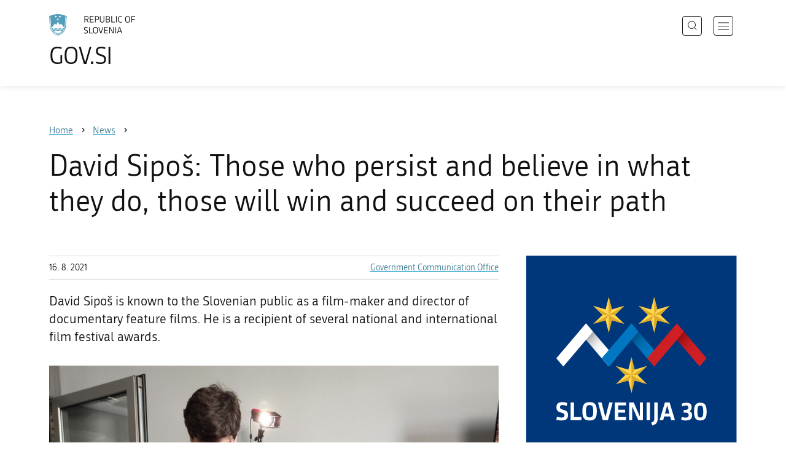

--- FILE ---
content_type: text/html; charset=utf-8
request_url: https://www.gov.si/en/news/2021-08-16-david-sipos-those-who-persist-and-believe-in-what-they-do-those-will-win-and-succeed-on-their-path/
body_size: 9976
content:
<!DOCTYPE html>
<html class="type-NewsPage" lang="en" dir="ltr">
<head>
	<meta charset="utf-8">
	<meta name="description" content="David Sipoš is known to the Slovenian public as a film-maker and director of documentary feature films. He is a recipient of several national and international film festival awards. 
">
	
		<link rel="alternate" hreflang="de" href="https://www.gov.si/de/">
	
		<link rel="alternate" hreflang="en" href="https://www.gov.si/en/news/2021-08-16-david-sipos-those-who-persist-and-believe-in-what-they-do-those-will-win-and-succeed-on-their-path/">
	
		<link rel="alternate" hreflang="es" href="https://www.gov.si/es/">
	
		<link rel="alternate" hreflang="fr" href="https://www.gov.si/fr/">
	
		<link rel="alternate" hreflang="hu" href="https://www.gov.si/hu/">
	
		<link rel="alternate" hreflang="it" href="https://www.gov.si/it/">
	
		<link rel="alternate" hreflang="ja" href="https://www.gov.si/ja/">
	
		<link rel="alternate" hreflang="pl" href="https://www.gov.si/pl/">
	
		<link rel="alternate" hreflang="pt" href="https://www.gov.si/pt/">
	
		<link rel="alternate" hreflang="sk" href="https://www.gov.si/sk/">
	
		<link rel="alternate" hreflang="sl" href="https://www.gov.si/novice/2021-08-16-david-sipos-kdor-je-vztrajen-in-verjame-v-to-kar-dela-bo-uspel-na-svoji-poti/">
	
		<link rel="alternate" hreflang="sq" href="https://www.gov.si/sq/">
	
		<link rel="alternate" hreflang="sr" href="https://www.gov.si/sr/">
	
		<link rel="alternate" hreflang="uk" href="https://www.gov.si/uk/">
	


	<base href="https://www.gov.si/"><!--[if lte IE 6]></base><![endif]-->
	<title>David Sipoš: Those who persist and believe in what they do, those will win and succeed on their path | GOV.SI</title>
	<meta http-equiv="x-ua-compatible" content="ie=edge">
	<meta name="viewport" content="width=device-width, initial-scale=1">
	
	
	
	<meta property="og:type" content="article">
<meta property="og:title" content="David Sipoš: Those who persist and believe in what they do, those will win and succeed on their path | GOV.SI">
<meta property="og:description" content="David Sipoš is known to the Slovenian public as a film-maker and director of documentary feature films. He is a recipient of several national and international film festival awards. <br />
">
<meta property="og:url" content="https://www.gov.si/en/news/2021-08-16-david-sipos-those-who-persist-and-believe-in-what-they-do-those-will-win-and-succeed-on-their-path/">
<meta property="og:image" content="https://www.gov.si/assets/vladne-sluzbe/UKOM/SLOVENIJA30/AMBASADORJI-FOTO/David-Sipos-izrez.jpg">
<meta property="og:site_name" content="Portal GOV.SI"> 

<meta name="twitter:card" content="summary_large_image">
<meta name="twitter:title" content="David Sipoš: Those who persist and believe in what they do, those will win and succeed on their path | GOV.SI">
<meta name="twitter:description" content="David Sipoš is known to the Slovenian public as a film-maker and director of documentary feature films. He is a recipient of several national and international film festival awards. <br />
">
<meta name="twitter:image:src" content="https://www.gov.si/assets/vladne-sluzbe/UKOM/SLOVENIJA30/AMBASADORJI-FOTO/David-Sipos-izrez.jpg">
<meta name="twitter:site" content="@vladaRS">

	<link rel="icon" type="image/png" href="/_resources/themes/gov/images/favicon/favicon-96x96.png?m=1737643227" sizes="96x96">
<link rel="icon" type="image/svg+xml" href="/_resources/themes/gov/images/favicon/favicon.svg?m=1737643227">
<link rel="shortcut icon" href="/_resources/themes/gov/images/favicon/favicon.ico?m=1737643227">
<link rel="icon" href="/favicon.ico" type="image/x-icon">
<link rel="apple-touch-icon" sizes="180x180" href="/_resources/themes/gov/images/favicon/apple-touch-icon.png?m=1737643227">
<meta name="apple-mobile-web-app-title" content="GOV.SI">
<link rel="manifest" href="/_resources/themes/gov/images/favicon/site.webmanifest?m=1763024195">
<meta name="theme-color" content="#ffffff">

	
	<link rel="canonical" href="https://www.gov.si/en/news/2021-08-16-david-sipos-those-who-persist-and-believe-in-what-they-do-those-will-win-and-succeed-on-their-path/">

	
	<link rel="preload" href="/_resources/themes/gov/fonts/Republika/ver1.2/republika-regular-webfont.woff2?m=1552647259" as="font" type="font/woff2" crossorigin="anonymous">
	<link rel="preload" href="/_resources/themes/gov/fonts/Republika/ver1.2/republika-bold-webfont.woff2?m=1552647259" as="font" type="font/woff2" crossorigin="anonymous">
	<link rel="preload" href="/_resources/themes/gov/fonts/Icons/GovIcons.woff?m=1737643227" as="font" type="font/woff" crossorigin="anonymous">
	<style>
@font-face {
  font-family: 'Republika';
  src: url('/_resources/themes/gov/fonts/Republika/ver1.2/republika-regular-webfont.eot?m=1552647259');
  src: url('/_resources/themes/gov/fonts/Republika/ver1.2/republika-regular-webfont.eot?m=1552647259?#iefix') format('embedded-opentype'),
       url('/_resources/themes/gov/fonts/Republika/ver1.2/republika-regular-webfont.woff2?m=1552647259') format('woff2'),
       url('/_resources/themes/gov/fonts/Republika/ver1.2/republika-regular-webfont.woff?m=1552647259') format('woff'),
       url('/_resources/themes/gov/fonts/Republika/ver1.2/republika-regular-webfont.ttf?m=1552647259') format('truetype'),
       url('/_resources/themes/gov/fonts/Republika/ver1.2/republika-regular-webfont.svg?m=1552647259#Republika') format('svg');
  font-weight: normal;
  font-style: normal;
  font-display: swap;
}

@font-face {
  font-family: 'Republika';
  src: url('/_resources/themes/gov/fonts/Republika/ver1.2/republika-bold-webfont.eot?m=1552647259');
  src: url('/_resources/themes/gov/fonts/Republika/ver1.2/republika-bold-webfont.eot?m=1552647259?#iefix') format('embedded-opentype'),
       url('/_resources/themes/gov/fonts/Republika/ver1.2/republika-bold-webfont.woff2?m=1552647259') format('woff2'),
       url('/_resources/themes/gov/fonts/Republika/ver1.2/republika-bold-webfont.woff?m=1552647259') format('woff'),
       url('/_resources/themes/gov/fonts/Republika/ver1.2/republika-bold-webfont.ttf?m=1552647259') format('truetype'),
       url('/_resources/themes/gov/fonts/Republika/ver1.2/republika-bold-webfont.svg?m=1552647259#Republika') format('svg');
  font-weight: bold;
  font-style: normal;
  font-display: swap;
}

@font-face {
  font-family: 'GovIcons';
  src: url('/_resources/themes/gov/fonts/Icons/GovIcons.eot?m=1737643227');
  src: url('/_resources/themes/gov/fonts/Icons/GovIcons.eot?m=1737643227?#iefix') format('embedded-opentype'),
       url('/_resources/themes/gov/fonts/Icons/GovIcons.woff?m=1737643227') format('woff'),
       url('/_resources/themes/gov/fonts/Icons/GovIcons.ttf?m=1737643227') format('truetype'),
       url('/_resources/themes/gov/fonts/Icons/GovIcons.svg?m=1737643227#GovIcons') format('svg');
  font-weight: normal;
  font-style: normal;
  font-display: swap;
}
</style>

	
	
<script>
	var _paq = window._paq || [];

	_paq.push(['trackPageView']);
	_paq.push(['enableLinkTracking']);

	(function() {
		var u="//www.gov.si/analitika/";
		_paq.push(['setTrackerUrl', u + 'matomo.php']);
		_paq.push(['setSiteId', '1']);
		var d=document, g=d.createElement('script'), s=d.getElementsByTagName('script')[0];
		g.type='text/javascript'; g.async=true; g.defer=true; g.src=u+'matomo.js'; s.parentNode.insertBefore(g,s);
	}) ();
</script>
	
<link rel="stylesheet" type="text/css" href="/_resources/themes/gov/css/style.min.css?m=1765965669">
<link rel="stylesheet" type="text/css" href="/_resources/themes/gov/css/print.css?m=1737643227">
<link rel="stylesheet" type="text/css" href="/_resources/themes/gov/css/video-js.min.css?m=1763024195">
<link rel="stylesheet" type="text/css" href="/_resources/themes/gov/css/video-js-gov-theme.min.css?m=1703170276">
</head>

<body class="NewsPage">

	<div id="wrapper">
		<header class="header">
	<div class="adapt">
		<a class="skip-to-content" href="/en/news/2021-08-16-david-sipos-those-who-persist-and-believe-in-what-they-do-those-will-win-and-succeed-on-their-path/#content" aria-label="Skip to main content" data-string-open="Skip to main content"><span class="skip-to-content-hide">Skip to main content</span></a>
		<a aria-label="To the GOV.SI homepage" href="/en/" class="brand en_IE">
			<div class="logo-text">
				<img src="/_resources/themes/gov/images/svg/logo_en_IE.svg?m=1737643227?v=2.2" class="logo dark" alt="GOV.SI logo">
				<img src="/_resources/themes/gov/images/svg/white/logo_en_IE.svg?m=1737643227?v=2.2" class="logo white" alt="GOV.SI logo">
				<span>GOV.SI</span>
			</div>
		</a>
		<nav class="navigation" aria-label="Main menu">
	
	<button class="navi-btn open-search search-btn search-btn-mobile" data-disclosure aria-controls="search-popup" aria-expanded="false">
		<svg width="15" height="15" viewBox="0 0 15 15" fill="none">
			<circle cx="6.5" cy="6.5" r="6"/>
			<line x1="10.3536" y1="10.6464" x2="14.3536" y2="14.6464"/>
		</svg>
		<span class="visuallyhidden">Search</span>
	</button>
	
	<button class="navi-btn open-navigation">
		<span class="visuallyhidden">Open navigation</span>
	</button>
	<div class="inner">
		<button type="button" class="close-navigation-btn close-popup-btn close-navigation"><span class="visuallyhidden">Close navigation</span></button>
		<div class="menus">
			
			
				<ul class="primary">
					
						<li class="link">
							<a href="/en/policies/"><i class="ficon-arrow_right" role="img" aria-hidden="true"></i> Policies</a>
						</li>
					
						<li class="link">
							<a href="/en/state-authorities/"><i class="ficon-arrow_right" role="img" aria-hidden="true"></i> State Authorities</a>
						</li>
					
						<li class="link">
							<a href="/en/registries/"><i class="ficon-arrow_right" role="img" aria-hidden="true"></i> Registries</a>
						</li>
					
						<li class="link">
							<a href="/en/events/"><i class="ficon-arrow_right" role="img" aria-hidden="true"></i> Events</a>
						</li>
					
						<li class="section">
							<a href="/en/news/"><i class="ficon-arrow_right" role="img" aria-hidden="true"></i> News</a>
						</li>
					
				</ul>
			

			
			
				<ul class="support">
					
						
							<li class="link">
								<a href="/en/about-the-website/">About the website</a>
							</li>
						
					
				</ul>
			
			
			
		</div>

		
			<button class="open-search btn-default search-btn search-btn-desktop search" data-disclosure aria-controls="search-popup" aria-expanded="false"><i class="ficon-search-new" role="img" aria-hidden="true"></i><span>Search</span></button>
		

		<ul class="support-links">
			<li class="lang-menu">
				<button aria-label="Open language selection menu" data-disclosure aria-controls="language-popup" aria-expanded="false" class="open-language open-language-btn"><i class="ficon-translate" role="img" aria-hidden="true"> </i><span>English</span></button>
			</li>
			<li class="language-select-dd">
				
				
<label for="language-select" class="visuallyhidden">Choose language</label>
<select id="language-select" name="language-select" aria-label="Choose language">
	
	<option value="/novice/2021-08-16-david-sipos-kdor-je-vztrajen-in-verjame-v-to-kar-dela-bo-uspel-na-svoji-poti/" lang="sl">Slovenščina</option>
	
	<option value="/en/news/2021-08-16-david-sipos-those-who-persist-and-believe-in-what-they-do-those-will-win-and-succeed-on-their-path/" selected lang="en">English</option>
	
	
	<optgroup label="  ----  ">
		
		<option value="/de/" lang="de">Deutsch</option>
		
		<option value="/es/" lang="es">Español</option>
		
		<option value="/fr/" lang="fr">Français</option>
		
		<option value="/hu/" lang="hu">Magyar</option>
		
		<option value="/it/" lang="it">Italiano</option>
		
		<option value="/ja/" lang="ja">日本語</option>
		
		<option value="/pl/" lang="pl">Polski</option>
		
		<option value="/pt/" lang="pt">Português</option>
		
		<option value="/sk/" lang="sk">Slovenčina</option>
		
		<option value="/sq/" lang="sq">Shqip</option>
		
		<option value="/sr/" lang="sr">Srpski</option>
		
		<option value="/uk/" lang="uk">Українська</option>
		
	</optgroup>
</select>




				
			</li>
			
		</ul>
	</div>

</nav>


	</div>
</header>

		<main id="content" class="main">
			<article class="news-page">

	<div class="page-head">
	
<div class="breadcrumbs-container top-adapt">
	<div class="scrollable">
		<div class="inner adapt">
			<div class="breadcrumbs" role="list">
				
					<div class="breadcrumb-item" role="listitem">
						<a href="/en/"><span>Home</span></a>
						<i></i>
					</div>
				

				
					
						
							<div class="breadcrumb-item last" role="listitem">
								<a href="/en/news/">
									<span>News</span>
								</a>
								<i></i>
							</div>
						
					
				
					
						
					
				
			</div>
		</div>
	</div>
</div>


	<div class="adapt">
		<h1>David Sipoš: Those who persist and believe in what they do, those will win and succeed on their path</h1>
		
		
	</div>
</div>








	


	<div class="adapt v-adapt article">

		<div class="cols article-cols">

			<div class="content col left grid-col-8">
				<div class="info">
					<time datetime="2021-08-16">16. 8. 2021</time>
					
					
						<ul class="organisations">
							
							<li>
								<a href="/en/state-authorities/government-offices/government-communication-office/">
								Government Communication Office
								</a>
							</li>
							
							
							
						</ul>
					
				</div>
			
				
	
	
	<div class="content">
		<div class="intro">David Sipoš is known to the Slovenian public as a film-maker and director of documentary feature films. He is a recipient of several national and international film festival awards. <br />
</div>
	</div>
	
	


				<div class="content-blocks elements">
					
    
	   <div class="image-element__image image-module  images-normal" id="e130871">
	<div class="adapt">
		<div class="inner">
			
		
			
				<div class="images">
					
						

							<figure>
									<a data-fancybox="group-130871" data-alt="David Sipoš behind the camera." href="/assets/vladne-sluzbe/UKOM/SLOVENIJA30/AMBASADORJI-FOTO/David-Sipos-izrez__FitMaxWzIwMDAsMjAwMCwiNmMzMWQ4ODg5YiJd.jpg" data-caption="David Sipoš behind the camera. | Author Franci Donko/Ukom" class="">
										
											<img src="/assets/vladne-sluzbe/UKOM/SLOVENIJA30/AMBASADORJI-FOTO/David-Sipos-izrez__FitWzk4MCw5ODAsIjZjMzFkODg4OWIiXQ.jpg" alt="David Sipoš behind the camera.">
											
									</a>

									
										
										<figcaption>
											
											<p>
												David Sipoš behind the camera. | <small>Author Franci Donko/Ukom</small>
											</p>
											
											
										</figcaption>
										
									
							</figure>
						
					
				</div>
			
		</div>
	</div>
</div>


    
	   
<div class="typo content-element__content content-module block no-title" id="e130872">
	<div class="adapt">
		<div class="inner rte">
			
			<p><strong>David Sipoš, you’re known to the Slovenian public as a film-maker and director of documentary feature films. You’re a recipient of several national and international film festival awards. What made you choose this professional career; do you also see your work as promoting Slovenia and its people?</strong></p><p>I came into contact with film rather late in my childhood. It was at the end of preparatory high school; I went to the diocesan classical preparatory high school in Maribor. I got the opportunity to go to a mission in Albania where I had to film a short report. No one else wanted to do it, so I volunteered to film and then edit it. It was only when I started editing that I realised how interesting that was. You can make a completely new story from a series of unrelated videos. If I look further back, it’s like Lego or a puzzle, and that’s exactly what film is. I was lucky to have encountered film at just the right time to enrol in the academy, and from that moment on I think I’ve never doubted that I choose the right path. I feel I’ve been led by love for the homeland my whole life. And for the great, important Slovenians, including my great great uncle Fran Ksaver Meško, a writer and one of the great authors of the 20<sup>th</sup> century. To be able to connect Slovenia, highlight important Slovenians and moments in our history through film ... this has been constantly on my mind.</p><p><strong>Today you have your own film studio. For the most part, you create at home. Is it possible to succeed in the field of film production in the Slovenian environment at this point in time, or, if taking the example of Mitja Okorn, does one have to go to Hollywood to do that?</strong></p><p>I think many definitions exist about what success is and what film is. Film is a very general term within which it’s possible to find a niche in which you enjoy creating. Perhaps that’s not necessarily a feature-length film. Hats off to Mitja Okorn, who has made it so far to direct feature films, which I perhaps will never accomplish. Each person sets their own goals and fields of work.</p><p>I think that what I’m doing now with my permanent crew with whom I create films with Christian themes is the success I’ve always wanted. I top it every day by setting higher goals to reach beyond Slovenia and work for foreign clients, so it all depends on how you set your criteria for success. Everyone is working within their own capabilities, and I think that it’s not difficult to find what you’re really good at. If passion for film and love for the work keep you going, you’ll find a field to be successful in.</p>
		</div>
	</div>
</div>


    
	   
<div class="video-element__video video-module __content-module video-module  block" id="e130873">
	<div class="adapt">
			<div class="inner">
				
					<h2 class="element-title">VIDEO Slovenia’s Ambassadors - David Sipoš</h2>
				
				
				
					
						
					
						<video data-setup='{"liveui": true, "fluid": true}' id="video-130873" controls preload="auto" class="video-js" data-setup='{"language": "en"}'>
							<source src="https://arhiv.mm.gov.si/vlada/MJJ/DavidSipos.mp4" type="video/mp4" />
							
							
								
								<track kind="captions" src="/assets/vladne-sluzbe/UKOM/SLOVENIJA30/PODNAPISI-SLO/captions-3-Davis-Sipos-vtt.vtt" srclang="sl" label="slovenski">
								
							
								
								<track kind="subtitles" src="/assets/vladne-sluzbe/UKOM/SLOVENIJA30/AMBASADORJI-FOTO/captions-3-Davis-Sipos-vtt-ANG.txt" srclang="en" label="angleški podnapisi">
								
							
							
							<p class="vjs-no-js">To view this video please enable JavaScript, and consider upgrading to a web browser that <a href="http://videojs.com/html5-video-support/" target="_blank">supports HTML5 video</a></p>
						</video>	
						
					

				
					
					
					<div class="video-footer">
						<div class="info">
							
							<p>Author: UKOM</p>
						</div>
						
						  <a class="download" href="https://arhiv.mm.gov.si/vlada/MJJ/DavidSipos.mp4" download target="_blank"><i class="icon ficon-download2" role="img" aria-hidden="true"></i> <span>Download</span></a>
						
					</div>
				
					
					
					
				
			</div>
	</div>
</div>

    
	   
<div class="typo content-element__content content-module block no-title" id="e130874">
	<div class="adapt">
		<div class="inner rte">
			
			<p><strong>What kind of an environment for filmmaking is Slovenia after 30 years of independence? Funds are sometimes earmarked for projects which have no connection with Slovenia’s promotion. On the other hand, there’s no money for projects focusing on patriotic themes. What do you think of that?</strong></p><p>I don’t involve myself in those backgrounds, I follow my vision. Through film, I try to help the world to see the positive sides. To see bright examples of people from the past, which is why I create films about great Slovenians from our Christian history, and that’s why I like filming Slovenia and its beauty. I don’t contemplate matters on which I don’t agree with other people. If you’re honest with yourself and create what you feel, you contribute something to the world. I can convey my experience to the world and my respect for our ancestors and the great people who have made Slovenia what it is today. I feel immense gratitude to be a Slovenian in an independent Slovenia and create Slovenian films. Although I could’ve gone abroad many times, I’ve decided to stay. Slovenia needs our stories and that’s why I’ll stay and continue creating.</p><p><strong>It seems as if two parallel worlds of social reality have been built in culture and society in general. One side is trying to deny the importance of independence, an independent Slovenia, family, homeland, the importance of parenthood, fatherhood, motherhood. While the other side is trying to perpetuate these values. As an example, I would cite the ceremonies on the occasion of Prešeren Day in 2019 and 2020 and your approach to the ceremony this year. How do you comment on these parallel worlds?</strong></p><p>I don’t see these two worlds as black and white as you’ve perhaps presented them now. It may be more about different approaches as to how a person perceives this world. Some things may be passed on from generation to generation and one perhaps doesn’t see anything else other than what they were taught by their parents. After all, we have to accept the fact that people have different views than we do. It’s very difficult to say that only one path is correct. In the long run, the one with stronger foundations will endure.</p><p>One-hit wonders or cultural shocks excite the public instantly, at a given moment, in a given year, but then they are forgotten. I personally enjoy looking at art in a very long time frame. Art that has something to convey and has solid foundations remains for centuries, millennia, and what was just a fad is quickly forgotten and not mentioned again. I walk my own path and follow the principles that were laid in my cradle. The Christian principles that I’ve followed through life and must pass on. People like to listen to this, but some find it inferior and are somewhat reserved.</p><p><strong>You prove that in spite of Slovenia’s small size and bureaucratic obstacles, it’s possible to succeed. What’s your message to those who doubt and say that it’s not possible and that there are too many obstacles?</strong></p><p>I think this applies in any area of life one decides to pursue. Those who persist and believe in what they do, are prepared to work harder than the rest, are prepared to wake up before others and work late into the night, those will win and succeed on their path. This doesn’t only apply in film, which is tough as a craft, as an art. It’s judged by many people, and everyone has their own taste and opinion. Perseverance and decision count in any field, and with these one can succeed anywhere. Everyone who wants to succeed has the opportunity. Young people, nothing will be done for you so you can succeed without any effort, but if you work hard, you’ll surely succeed.</p><p>Thank you for the interview.</p><p>&nbsp;</p><p>Author: Franci Donko</p><p>&nbsp;</p>
		</div>
	</div>
</div>


    
	   
	<div class="news-list-element__news content-module block " id="e130875">
		<div class="adapt">
			<div class="inner">
				
					<h2 class="element-title no-spacing">Sorodne vsebine</h2>
					

				<div class="buttons-above-list">
					

					
						<div class="rss-link">
							<a href="https://www.gov.si/en/news/rss/?tagID%5B0%5D=625" class="btn-small btn-rss"><i class="ficon-rss" role="img" aria-hidden="true"></i> <span>RSS</span></a>
						</div>
					
				</div>

				<ul class="list news-list">
					
					   <li class="list-item">
    
        <div class="datetime">
            
                <time datetime="2021-09-27">27. 9. 2021</time>
                
            
            
        </div>
    
    <h3 class="title">
        <a href="/en/news/2021-09-27-alfred-breznik-slovenia-exceeded-all-expectations-and-has-become-a-commendable-and-successful-country-an-example-worthy-of-imitation/">Alfred Brežnik: Slovenia exceeded all expectations and has become a commendable and successful country, an example worthy of imitation</a>
    </h3>
    
    
</li>
					
					   <li class="list-item">
    
        <div class="datetime">
            
                <time datetime="2021-08-16">16. 8. 2021</time>
                
            
            
                <span class="label">Video</span>
            
        </div>
    
    <h3 class="title">
        <a href="/en/news/2021-08-16-david-sipos-those-who-persist-and-believe-in-what-they-do-those-will-win-and-succeed-on-their-path/">David Sipoš: Those who persist and believe in what they do, those will win and succeed on their path</a>
    </h3>
    
    
</li>
					
					   <li class="list-item">
    
        <div class="datetime">
            
                <time datetime="2021-02-24">24. 2. 2021</time>
                
            
            
                <span class="label">Video</span>
            
        </div>
    
    <h3 class="title">
        <a href="/en/news/2021-02-24-alenka-gotar-the-lifelong-dream-of-our-ancestors-came-true/">Alenka Gotar: »The lifelong dream of our ancestors came true«</a>
    </h3>
    
    
</li>
					
				</ul>				
			</div>
			<div class="group-btn">
				
					<div class="more-link">
						<a href="/en/news/?tag%5B0%5D=625" class="btn-blank" role="button">
							
							All news
							
						</a>
					</div>
				
			</div>

		</div>
	</div>

    


				</div>
			</div>

			<div class="content-sidebar col right grid-col-4 elements">
				
    
	   <div class="partner-element__partner partner-module " id="e133608">
	<div class="adapt">
		<div class="inner">
			

			
				<div class="partner-list">
					
						<div class="partner-item">
							
								
									
										<a href="/en/registries/projects/30-years-of-slovenias-independence/" class="SiteTree link">
									
								

								<figure>
									<img src="/assets/vladne-sluzbe/UKOM/gov-si/Fotografije/partnerji/30let.svg" alt="30 Years of Slovenia&#039;s Independence">
									
								</figure>

								
									</a>
								
							
						</div>
					
						<div class="partner-item">
							
								
									
										<a href="https://www.si2021.eu/" class="URL link">
									
								

								<figure>
									<img src="/assets/vladne-sluzbe/UKOM/gov-si/Fotografije/partnerji/logo_PSEU_slogan.svg" alt="Spletno mesto slovenskega predsedovanja Svetu EU 2021 ">
									
								</figure>

								
									</a>
								
							
						</div>
					
						<div class="partner-item">
							
								
									
										<a href="" class="SiteTree link">
									
								

								<figure>
									<img src="/assets/vladne-sluzbe/UKOM/gov-si/Fotografije/partnerji/OstaniZdrav.svg" alt="The #OstaniZdrav mobile application">
									
								</figure>

								
									</a>
								
							
						</div>
					
						<div class="partner-item">
							
								
									
										<a href="/en/topics/slovenias-brand-i-feel-slovenia/" class="SiteTree link">
									
								

								<figure>
									<img src="/assets/vladne-sluzbe/UKOM/gov-si/Fotografije/partnerji/iFeelSlovenia.svg" alt="Slovenia&#039;s brand: I feel Slovenia">
									
								</figure>

								
									</a>
								
							
						</div>
					
				</div>
			
		</div>
	</div>
</div>
    


			</div>
		</div>
	</div>

</article>
		</main>
		<footer class="footer">
	
	<div class="feedback-block">
		<div class="adapt v-adapt">
			
			<div class="feedback js-feedback">

				
			
				<div class="js-question">
					<p>Did you find the information you were looking for?</p>
					<div class="inline-buttons">
						<button class="js-trigger js-no-reply js-show-invite btn-blank-small" aria-label="Answer YES" data-type="yes">YES</button>
						<button aria-label="Answer NO" class="js-trigger js-show-invite btn-blank-small" data-type="no">NO</button>
					</div>
					
				</div>
				
				<div class="form js-form" style="display: none;">
					<form action="/en/news/2021-08-16-david-sipos-those-who-persist-and-believe-in-what-they-do-those-will-win-and-succeed-on-their-path/feedback-form/" id="feedback-form" method="post">
						<fieldset>
							<legend class="visuallyhidden">Feedback form</legend>
							<div aria-hidden="true" class="field name hidden">
								<textarea aria-label="Secret code" aria-hidden="true" name="name"></textarea>
							</div>
							
							<div class="feedback-form-wrapper">

								
								
								<div class="left">
									<div class="field">
										<label for="feedback-comment">Help us improve this website.</label>
										<textarea aria-label="Your comment / feedback" name="comment" id="feedback-comment" class="js-clear-text"></textarea>
										<p class="chars-remains">Characters remaining: <span id="feedback-comment-chars">1000</span></p>
									</div>
								</div>
								
								<div class="right">
									<div class="side-text">
									    <p>
									    
		                                    Please <strong>do not include any personal information</strong> (for example, your first name, last name or email address).<br>If you would like to receive a  response from the responsible institution, you will have this option after clicking the Send button.
									    
									    </p>
									</div>
								</div>

								<div class="bottom">
								
									<div class="action">
										<input type="hidden" name="type" class="type">
                                        

										<input type="submit" value="Send">
										<button class="close btn-blank feedback-close">Close</button>
									</div>

								</div>

							</div>
						</fieldset>
					</form>
				</div>
				
				<div class="js-success" style="display: none;">
				    
				    <p class="large">
				    	<strong>
				        
				            Thank you for your response.
				        
		            	</strong>
		            </p>
		            
				    <div class="js-success-reply" style="display: none;">
				    	<div class="inside">
						    <p>Do you want to receive a response from the responsible institution?</p>
						    <p class="small">Clicking on the link will open your default e-mail program and automatically draft a message that you can send to the institution responsible for the content of this website.</p>
						    
						    <div class="feedback-reply-action">
						    	<p><a href="" data-email="GA.1FI@4FTH.DI@" data-subject="GOV.SI%20%7C%20Request%20for%20a%20reply" data-body="Response%20to%20page%20https%3A%2F%2Fwww.gov.si%2Fen%2Fnews%2F2021-08-16-david-sipos-those-who-persist-and-believe-in-what-they-do-those-will-win-and-succeed-on-their-path%2F%20%0D%0A-------------%0D%0A%5BComment%2Freason%5D%0D%0A-------------" class="js-obfuscated-body">ask for a reply</a></p>
						    </div>
						    
						</div>
				    </div>
			    </div>
			</div>
		
		</div>
	</div>
	
	<div class="inner">
		<div class="adapt">
			<div class="page-meta-details">
	
	
		
		
			<dl>
				<dt>Responsible institution:</dt> 
				<dd>
					<a href="/en/state-authorities/government-offices/government-communication-office/">Government Communication Office</a>
					<div class="page-meta-phone"><span class="page-meta-divider"> | </span><i class="icon ficon-phone" aria-label="Phone" role="img"></i> <a href="tel:+38614782600">+386 1 478 26 00</a></div>
					<div class="page-meta-email"><span class="page-meta-divider"> | </span><i class="icon ficon-mail_outline" aria-label="E-mail" role="img"></i> <a href="" data-address="GA.1FI@4FTH.DI@" class="js-obfuscated">is.vog@moku.pg</a></div>
				</dd>
			</dl>
	
	
	
		<dl>
			<dt>Last edited:</dt>
			<dd>9. 11. 2021</dd>
		</dl>
	
</div>
			<p class="copyright">&copy; 2026 GOV.SI</p>
		</div>
	
	</div>	
	
</footer>
		<div class="adapt">
			<div class="scroll-top-wrapper">
				<a href="/en/news/2021-08-16-david-sipos-those-who-persist-and-believe-in-what-they-do-those-will-win-and-succeed-on-their-path/#wrapper" role="button" class="scroll-top-btn cant-show"><i class="icon ficon-arrow_up" role="img" aria-hidden="true"></i><span class="visuallyhidden">Na vrh strani...</span></a>
			</div>
		</div>
	</div>

	
	<div id="search-popup" class="search-popup" aria-hidden="true" aria-modal=true aria-labelledby="searchModalTitle" role="dialog">
		<form action="/en/search/">
			<fieldset>
				<legend class="visuallyhidden" id="searchModalTitle">Search</legend>
				<div class="field">
					<input type="text" id="search-input" name="q" aria-label="Type a keyword or a phrase and press enter" placeholder="Search">
				</div>
				<div class="action">
					<button type="submit" name="submit" class="submit ficon-search"><span class="visuallyhidden">Search</span></button>
				</div>
			</fieldset>
		</form>
		<button type="button" class="close-search-btn close-popup-btn close-search"><span class="visuallyhidden">Close search</span></button>
	</div>
	
	<div id="language-popup" class="language-popup" aria-hidden="true" aria-modal=true aria-labelledby="langModalTitle" role="dialog">
		
			
				
<div class="language-select-list">
	<h3 class="sr-only" id="langModalTitle">Izberite jezik</h3>
	<ul class="languages-exposed">
		
		<li>
			<a tabindex="-1" class="lang-start-tab" href="/novice/2021-08-16-david-sipos-kdor-je-vztrajen-in-verjame-v-to-kar-dela-bo-uspel-na-svoji-poti/" rel="alternate" hreflang="sl" lang="sl">Slovenščina</a>
		</li>
		
		<li class="selected">
			<a tabindex="-1"  href="/en/news/2021-08-16-david-sipos-those-who-persist-and-believe-in-what-they-do-those-will-win-and-succeed-on-their-path/" rel="alternate" hreflang="en" lang="en">English</a>
		</li>
		
	</ul>
	<ul class="languages">
		
		<li>
			<a tabindex="-1" href="/de/" rel="alternate" hreflang="de" lang="de">Deutsch</a>
		</li>
		
		<li>
			<a tabindex="-1" href="/es/" rel="alternate" hreflang="es" lang="es">Español</a>
		</li>
		
		<li>
			<a tabindex="-1" href="/fr/" rel="alternate" hreflang="fr" lang="fr">Français</a>
		</li>
		
		<li>
			<a tabindex="-1" href="/hu/" rel="alternate" hreflang="hu" lang="hu">Magyar</a>
		</li>
		
		<li>
			<a tabindex="-1" href="/it/" rel="alternate" hreflang="it" lang="it">Italiano</a>
		</li>
		
		<li>
			<a tabindex="-1" href="/ja/" rel="alternate" hreflang="ja" lang="ja">日本語</a>
		</li>
		
		<li>
			<a tabindex="-1" href="/pl/" rel="alternate" hreflang="pl" lang="pl">Polski</a>
		</li>
		
		<li>
			<a tabindex="-1" href="/pt/" rel="alternate" hreflang="pt" lang="pt">Português</a>
		</li>
		
		<li>
			<a tabindex="-1" href="/sk/" rel="alternate" hreflang="sk" lang="sk">Slovenčina</a>
		</li>
		
		<li>
			<a tabindex="-1" href="/sq/" rel="alternate" hreflang="sq" lang="sq">Shqip</a>
		</li>
		
		<li>
			<a tabindex="-1" href="/sr/" rel="alternate" hreflang="sr" lang="sr">Srpski</a>
		</li>
		
		<li>
			<a tabindex="-1" href="/uk/" rel="alternate" hreflang="uk" lang="uk">Українська</a>
		</li>
		
	</ul>
</div>




			
		
		<button type="button" class="close-language-btn close-popup-btn close-language" tabindex="-1"><span class="visuallyhidden">Close language selection menu</span></button>
	</div>

	<script src="/_resources/themes/gov/javascript/libs/jquery-3.7.1.min.js?m=1763024195"></script>
<script src="/_resources/themes/gov/javascript/libs/purify/purify.min.js?m=1663593918"></script>
<script src="/_resources/themes/gov/javascript/libs/ligatures.js?m=1552647259"></script>
<script src="/_resources/themes/gov/javascript/libs/underscore.min.js?m=1699372070"></script>
<script src="/_resources/themes/gov/javascript/libs/plugins/jquery.advancedtables.v2.1.0.js?m=1552647259"></script>
<script src="/_resources/themes/gov/javascript/libs/fancybox/fancybox.umd.js?m=1703170276"></script>
<script src="/_resources/themes/gov/javascript/libs/fancybox/l10n/en.umd.js?m=1699372070"></script>
<script src="/_resources/themes/gov/javascript/libs/plugins/select2-4.1.0-rc0.full.min.js?m=1613372778"></script>
<script src="/_resources/themes/gov/javascript/functions.min.js?m=1765965669"></script>
<script src="/_resources/themes/gov/javascript/libs/video.min.js?m=1763024195"></script>
<script src="/_resources/themes/gov/javascript/libs/video-js-langs/en.js?m=1763024195"></script>
<script>//<![CDATA[

                videojs("video-130873", {
					controls: true,
					fluid: true,
					autoplay: false,
					textTrackSettings: true,
					preload: 'auto'
				});
            
//]]></script>
<script type="application/ld+json">{"@context":"https:\/\/schema.org","@type":"BreadcrumbList","itemListElement":[{"@type":"ListItem","position":1,"name":"News","item":"https:\/\/www.gov.si\/en\/news\/"},{"@type":"ListItem","position":2,"name":"David Sipo\u0161: Those who persist and believe in what they do, those will win and succeed on their path","item":"https:\/\/www.gov.si\/en\/news\/2021-08-16-david-sipos-those-who-persist-and-believe-in-what-they-do-those-will-win-and-succeed-on-their-path\/"}]}</script>

</body>
</html>


--- FILE ---
content_type: image/svg+xml
request_url: https://www.gov.si/assets/vladne-sluzbe/UKOM/gov-si/Fotografije/partnerji/logo_PSEU_slogan.svg
body_size: 36138
content:
<?xml version="1.0" encoding="utf-8"?>
<!-- Generator: Adobe Illustrator 25.2.3, SVG Export Plug-In . SVG Version: 6.00 Build 0)  -->
<svg version="1.1" id="Layer_1" xmlns="http://www.w3.org/2000/svg" xmlns:xlink="http://www.w3.org/1999/xlink" x="0px" y="0px"
	 viewBox="0 0 373.3 73.8" style="enable-background:new 0 0 373.3 73.8;" xml:space="preserve">
<style type="text/css">
	.st0{fill:#0C283F;}
	.st1{fill:#E6E7E8;}
	.st2{clip-path:url(#SVGID_2_);fill:url(#SVGID_3_);}
	.st3{clip-path:url(#SVGID_5_);fill:url(#SVGID_6_);}
	.st4{clip-path:url(#SVGID_8_);fill:url(#SVGID_9_);}
	.st5{clip-path:url(#SVGID_11_);fill:url(#SVGID_12_);}
	.st6{clip-path:url(#SVGID_14_);fill:url(#SVGID_15_);}
	.st7{clip-path:url(#SVGID_17_);fill:url(#SVGID_18_);}
	.st8{clip-path:url(#SVGID_20_);fill:url(#SVGID_21_);}
	.st9{clip-path:url(#SVGID_23_);fill:url(#SVGID_24_);}
	.st10{clip-path:url(#SVGID_26_);fill:url(#SVGID_27_);}
	.st11{fill:#F3C716;}
	.st12{clip-path:url(#SVGID_29_);fill:url(#SVGID_30_);}
	.st13{clip-path:url(#SVGID_32_);fill:url(#SVGID_33_);}
	.st14{clip-path:url(#SVGID_35_);fill:url(#SVGID_36_);}
</style>
<rect x="0" y="0" class="st0" width="373.3" height="73.8"/>
<g>
	<path class="st1" d="M115.3,47l0.2-0.4c0.4,0.4,1.1,0.7,1.8,0.7c1,0,1.4-0.4,1.4-1c0-1.5-3.3-0.6-3.3-2.6c0-0.8,0.6-1.5,2-1.5
		c0.6,0,1.2,0.2,1.7,0.5l-0.2,0.5c-0.5-0.3-1-0.4-1.5-0.4c-1,0-1.4,0.4-1.4,1c0,1.5,3.3,0.6,3.3,2.6c0,0.8-0.6,1.5-2,1.5
		C116.5,47.7,115.7,47.4,115.3,47z"/>
	<path class="st1" d="M120.5,41.9h0.5v5.7h-0.5V41.9z"/>
	<path class="st1" d="M122.1,45.6c0-1.2,0.9-2.1,2.1-2.1s2.1,0.9,2.1,2.1s-0.9,2.1-2.1,2.1S122.1,46.8,122.1,45.6z M125.7,45.6
		c0-0.9-0.6-1.6-1.5-1.6c-0.9,0-1.5,0.6-1.5,1.6c0,0.9,0.6,1.6,1.5,1.6C125.1,47.2,125.7,46.6,125.7,45.6z"/>
	<path class="st1" d="M130.6,43.6l-1.8,4.1h-0.6l-1.8-4.1h0.6l1.5,3.5l1.5-3.5H130.6z"/>
	<path class="st1" d="M134.8,45.8h-3.4c0.1,0.8,0.7,1.4,1.6,1.4c0.5,0,0.9-0.2,1.2-0.5l0.3,0.4c-0.4,0.4-0.9,0.7-1.6,0.7
		c-1.3,0-2.1-0.9-2.1-2.1s0.8-2.1,2-2.1s2,0.8,2,2.1C134.8,45.7,134.8,45.7,134.8,45.8z M131.4,45.4h2.9c-0.1-0.8-0.6-1.3-1.4-1.3
		C132,44,131.5,44.6,131.4,45.4z"/>
	<path class="st1" d="M139.6,45.3v2.4h-0.5v-2.3c0-0.9-0.4-1.3-1.2-1.3c-0.9,0-1.4,0.5-1.4,1.5v2.1h-0.5v-4.1h0.5v0.7
		c0.3-0.5,0.8-0.8,1.5-0.8C139,43.6,139.6,44.1,139.6,45.3z"/>
	<path class="st1" d="M140.6,47.2l0.2-0.4c0.3,0.3,0.9,0.5,1.4,0.5c0.8,0,1.1-0.3,1.1-0.7c0-1.1-2.6-0.2-2.6-1.8
		c0-0.7,0.6-1.2,1.6-1.2c0.5,0,1.1,0.1,1.4,0.4l-0.2,0.4c-0.4-0.2-0.8-0.3-1.2-0.3c-0.7,0-1.1,0.3-1.1,0.7c0,1.1,2.6,0.3,2.6,1.8
		c0,0.7-0.6,1.2-1.7,1.2C141.5,47.7,140.9,47.5,140.6,47.2z"/>
	<path class="st1" d="M146.4,45.6l-1,0.9v1.2h-0.5v-5.7h0.5v3.9l2.4-2.2h0.7l-1.7,1.7l1.9,2.4H148L146.4,45.6z"/>
	<path class="st1" d="M148.9,45.6c0-1.2,0.9-2.1,2.1-2.1c1.2,0,2.1,0.9,2.1,2.1s-0.9,2.1-2.1,2.1C149.8,47.7,148.9,46.8,148.9,45.6z
		 M152.5,45.6c0-0.9-0.6-1.6-1.5-1.6c-0.9,0-1.5,0.6-1.5,1.6c0,0.9,0.6,1.6,1.5,1.6C151.9,47.2,152.5,46.6,152.5,45.6z"/>
	<path class="st1" d="M160.3,45.6c0,1.2-0.9,2.1-2,2.1c-0.6,0-1.2-0.3-1.5-0.8v2.3h-0.5v-5.5h0.5v0.8c0.3-0.5,0.9-0.8,1.6-0.8
		C159.4,43.6,160.3,44.4,160.3,45.6z M159.8,45.6c0-0.9-0.7-1.6-1.5-1.6c-0.9,0-1.5,0.6-1.5,1.6c0,0.9,0.6,1.6,1.5,1.6
		C159.1,47.2,159.8,46.6,159.8,45.6z"/>
	<path class="st1" d="M163.5,43.6v0.5c0,0-0.1,0-0.1,0c-0.8,0-1.4,0.5-1.4,1.5v2.1h-0.5v-4.1h0.5v0.8
		C162.2,43.9,162.7,43.6,163.5,43.6z"/>
	<path class="st1" d="M168,45.8h-3.4c0.1,0.8,0.7,1.4,1.6,1.4c0.5,0,0.9-0.2,1.2-0.5l0.3,0.4c-0.4,0.4-0.9,0.7-1.6,0.7
		c-1.3,0-2.1-0.9-2.1-2.1s0.8-2.1,2-2.1s2,0.8,2,2.1C168,45.7,168,45.7,168,45.8z M164.6,45.4h2.9c-0.1-0.8-0.6-1.3-1.4-1.3
		C165.3,44,164.7,44.6,164.6,45.4z"/>
	<path class="st1" d="M172.9,41.9v5.7h-0.5v-0.8c-0.3,0.5-0.9,0.8-1.6,0.8c-1.2,0-2-0.8-2-2.1c0-1.2,0.9-2.1,2-2.1
		c0.6,0,1.2,0.3,1.5,0.8v-2.4H172.9z M172.3,45.6c0-0.9-0.6-1.6-1.5-1.6c-0.9,0-1.5,0.6-1.5,1.6c0,0.9,0.6,1.6,1.5,1.6
		C171.7,47.2,172.3,46.6,172.3,45.6z"/>
	<path class="st1" d="M173.8,47.2l0.2-0.4c0.3,0.3,0.9,0.5,1.4,0.5c0.8,0,1.1-0.3,1.1-0.7c0-1.1-2.6-0.2-2.6-1.8
		c0-0.7,0.6-1.2,1.6-1.2c0.5,0,1.1,0.1,1.4,0.4l-0.2,0.4c-0.4-0.2-0.8-0.3-1.2-0.3c-0.7,0-1.1,0.3-1.1,0.7c0,1.1,2.6,0.3,2.6,1.8
		c0,0.7-0.6,1.2-1.7,1.2C174.8,47.7,174.2,47.5,173.8,47.2z"/>
	<path class="st1" d="M181.7,45.8h-3.4c0.1,0.8,0.7,1.4,1.6,1.4c0.5,0,0.9-0.2,1.2-0.5l0.3,0.4c-0.4,0.4-0.9,0.7-1.6,0.7
		c-1.3,0-2.1-0.9-2.1-2.1s0.8-2.1,2-2.1s2,0.8,2,2.1C181.7,45.7,181.7,45.7,181.7,45.8z M178.3,45.4h2.9c-0.1-0.8-0.6-1.3-1.4-1.3
		C178.9,44,178.4,44.6,178.3,45.4z"/>
	<path class="st1" d="M186.5,41.9v5.7H186v-0.8c-0.3,0.5-0.9,0.8-1.6,0.8c-1.2,0-2-0.8-2-2.1c0-1.2,0.9-2.1,2-2.1
		c0.6,0,1.2,0.3,1.5,0.8v-2.4H186.5z M186,45.6c0-0.9-0.6-1.6-1.5-1.6c-0.9,0-1.5,0.6-1.5,1.6c0,0.9,0.6,1.6,1.5,1.6
		C185.3,47.2,186,46.6,186,45.6z"/>
	<path class="st1" d="M187.6,45.6c0-1.2,0.9-2.1,2.1-2.1c1.2,0,2.1,0.9,2.1,2.1s-0.9,2.1-2.1,2.1C188.5,47.7,187.6,46.8,187.6,45.6z
		 M191.2,45.6c0-0.9-0.6-1.6-1.5-1.6c-0.9,0-1.5,0.6-1.5,1.6c0,0.9,0.6,1.6,1.5,1.6C190.6,47.2,191.2,46.6,191.2,45.6z"/>
	<path class="st1" d="M196.1,43.6l-1.8,4.1h-0.6l-1.8-4.1h0.6l1.5,3.5l1.5-3.5H196.1z"/>
	<path class="st1" d="M199.8,45.1v2.5h-0.5V47c-0.2,0.4-0.7,0.7-1.4,0.7c-0.9,0-1.5-0.5-1.5-1.2c0-0.6,0.4-1.1,1.6-1.1h1.3v-0.2
		c0-0.7-0.4-1.1-1.1-1.1c-0.5,0-1,0.2-1.3,0.5l-0.2-0.4c0.4-0.3,1-0.5,1.6-0.5C199.3,43.6,199.8,44.1,199.8,45.1z M199.3,46.4v-0.7
		H198c-0.8,0-1,0.3-1,0.7c0,0.5,0.4,0.8,1,0.8C198.6,47.3,199.1,47,199.3,46.4z"/>
	<path class="st1" d="M205.1,45.3v2.4h-0.5v-2.3c0-0.9-0.4-1.3-1.2-1.3c-0.9,0-1.4,0.5-1.4,1.5v2.1h-0.5v-4.1h0.5v0.7
		c0.3-0.5,0.8-0.8,1.5-0.8C204.4,43.6,205.1,44.1,205.1,45.3z"/>
	<path class="st1" d="M205.1,48.9l0.2-0.4c0.2,0.1,0.4,0.2,0.6,0.2c0.4,0,0.7-0.3,0.7-0.8v-4.4h0.5V48c0,0.7-0.4,1.2-1.2,1.2
		C205.6,49.2,205.3,49.1,205.1,48.9z M206.5,42.3c0-0.2,0.2-0.4,0.4-0.4s0.4,0.2,0.4,0.4c0,0.2-0.2,0.4-0.4,0.4
		C206.6,42.7,206.5,42.5,206.5,42.3z"/>
	<path class="st1" d="M212.2,45.8h-3.4c0.1,0.8,0.7,1.4,1.6,1.4c0.5,0,0.9-0.2,1.2-0.5l0.3,0.4c-0.4,0.4-0.9,0.7-1.6,0.7
		c-1.3,0-2.1-0.9-2.1-2.1s0.8-2.1,2-2.1s2,0.8,2,2.1C212.2,45.7,212.2,45.7,212.2,45.8z M208.8,45.4h2.9c-0.1-0.8-0.6-1.3-1.4-1.3
		C209.4,44,208.9,44.6,208.8,45.4z"/>
	<path class="st1" d="M214.9,47l0.2-0.4c0.4,0.4,1.1,0.7,1.8,0.7c1,0,1.4-0.4,1.4-1c0-1.5-3.3-0.6-3.3-2.6c0-0.8,0.6-1.5,2-1.5
		c0.6,0,1.2,0.2,1.7,0.5l-0.2,0.5c-0.5-0.3-1-0.4-1.5-0.4c-1,0-1.4,0.4-1.4,1c0,1.5,3.3,0.6,3.3,2.6c0,0.8-0.6,1.5-2,1.5
		C216.1,47.7,215.3,47.4,214.9,47z"/>
	<path class="st1" d="M223.5,43.6l-1.8,4.1h-0.6l-1.8-4.1h0.6l1.5,3.5l1.5-3.5H223.5z"/>
	<path class="st1" d="M227.6,45.8h-3.4c0.1,0.8,0.7,1.4,1.6,1.4c0.5,0,0.9-0.2,1.2-0.5l0.3,0.4c-0.4,0.4-0.9,0.7-1.6,0.7
		c-1.3,0-2.1-0.9-2.1-2.1s0.8-2.1,2-2.1s2,0.8,2,2.1C227.6,45.7,227.6,45.7,227.6,45.8z M224.2,45.4h2.9c-0.1-0.8-0.6-1.3-1.4-1.3
		C224.9,44,224.3,44.6,224.2,45.4z"/>
	<path class="st1" d="M230.9,47.4c-0.2,0.2-0.5,0.3-0.9,0.3c-0.8,0-1.2-0.4-1.2-1.2v-2.5h-0.7v-0.5h0.7v-0.9h0.5v0.9h1.2v0.5h-1.2
		v2.4c0,0.5,0.2,0.7,0.7,0.7c0.2,0,0.4-0.1,0.6-0.2L230.9,47.4z"/>
	<path class="st1" d="M235.5,43.6v4.1H235v-0.7c-0.3,0.5-0.8,0.8-1.5,0.8c-1,0-1.7-0.6-1.7-1.7v-2.3h0.5v2.3c0,0.9,0.4,1.3,1.2,1.3
		c0.8,0,1.4-0.5,1.4-1.5v-2.1H235.5z"/>
	<path class="st1" d="M243,47.2v0.5h-3.8v-5.4h3.7v0.5h-3.1v1.9h2.8v0.5h-2.8v2H243z"/>
	<path class="st1" d="M247.7,43.6l-1.8,4.1h-0.6l-1.8-4.1h0.6l1.5,3.5l1.5-3.5H247.7z"/>
	<path class="st1" d="M250.5,43.6v0.5c0,0-0.1,0-0.1,0c-0.8,0-1.4,0.5-1.4,1.5v2.1h-0.5v-4.1h0.5v0.8
		C249.2,43.9,249.8,43.6,250.5,43.6z"/>
	<path class="st1" d="M251.2,45.6c0-1.2,0.9-2.1,2.1-2.1s2.1,0.9,2.1,2.1s-0.9,2.1-2.1,2.1S251.2,46.8,251.2,45.6z M254.7,45.6
		c0-0.9-0.6-1.6-1.5-1.6c-0.9,0-1.5,0.6-1.5,1.6c0,0.9,0.6,1.6,1.5,1.6C254.1,47.2,254.7,46.6,254.7,45.6z"/>
	<path class="st1" d="M260.5,45.6c0,1.2-0.9,2.1-2,2.1c-0.6,0-1.2-0.3-1.5-0.8v2.3h-0.5v-5.5h0.5v0.8c0.3-0.5,0.9-0.8,1.6-0.8
		C259.6,43.6,260.5,44.4,260.5,45.6z M260,45.6c0-0.9-0.7-1.6-1.5-1.6c-0.9,0-1.5,0.6-1.5,1.6c0,0.9,0.6,1.6,1.5,1.6
		C259.3,47.2,260,46.6,260,45.6z"/>
	<path class="st1" d="M261.1,47.2l0.2-0.4c0.3,0.3,0.9,0.5,1.4,0.5c0.8,0,1.1-0.3,1.1-0.7c0-1.1-2.6-0.2-2.6-1.8
		c0-0.7,0.6-1.2,1.6-1.2c0.5,0,1.1,0.1,1.4,0.4l-0.2,0.4c-0.4-0.2-0.8-0.3-1.2-0.3c-0.7,0-1.1,0.3-1.1,0.7c0,1.1,2.6,0.3,2.6,1.8
		c0,0.7-0.6,1.2-1.7,1.2C262,47.7,261.4,47.5,261.1,47.2z"/>
	<path class="st1" d="M266.9,45.6l-1,0.9v1.2h-0.5v-5.7h0.5v3.9l2.4-2.2h0.7l-1.7,1.7l1.9,2.4h-0.7L266.9,45.6z"/>
	<path class="st1" d="M273.4,45.8H270c0.1,0.8,0.7,1.4,1.6,1.4c0.5,0,0.9-0.2,1.2-0.5l0.3,0.4c-0.4,0.4-0.9,0.7-1.6,0.7
		c-1.3,0-2.1-0.9-2.1-2.1s0.8-2.1,2-2.1s2,0.8,2,2.1C273.4,45.7,273.4,45.7,273.4,45.8z M270,45.4h2.9c-0.1-0.8-0.6-1.3-1.4-1.3
		C270.6,44,270,44.6,270,45.4z"/>
	<path class="st1" d="M280.2,43.6v4.1h-0.5v-0.7c-0.3,0.5-0.8,0.8-1.5,0.8c-1,0-1.7-0.6-1.7-1.7v-2.3h0.5v2.3c0,0.9,0.4,1.3,1.2,1.3
		c0.8,0,1.4-0.5,1.4-1.5v-2.1H280.2z"/>
	<path class="st1" d="M285.4,45.3v2.4h-0.5v-2.3c0-0.9-0.4-1.3-1.2-1.3c-0.9,0-1.4,0.5-1.4,1.5v2.1h-0.5v-4.1h0.5v0.7
		c0.3-0.5,0.8-0.8,1.5-0.8C284.7,43.6,285.4,44.1,285.4,45.3z"/>
	<path class="st1" d="M286.8,42.3c0-0.2,0.2-0.4,0.4-0.4s0.4,0.2,0.4,0.4c0,0.2-0.2,0.4-0.4,0.4C287,42.7,286.8,42.5,286.8,42.3z
		 M286.9,43.6h0.5v4.1h-0.5V43.6z"/>
	<path class="st1" d="M287.5,48.9l0.2-0.4c0.2,0.1,0.4,0.2,0.6,0.2c0.4,0,0.7-0.3,0.7-0.8v-4.4h0.5V48c0,0.7-0.4,1.2-1.2,1.2
		C288.1,49.2,287.7,49.1,287.5,48.9z M288.9,42.3c0-0.2,0.2-0.4,0.4-0.4s0.4,0.2,0.4,0.4c0,0.2-0.2,0.4-0.4,0.4
		C289.1,42.7,288.9,42.5,288.9,42.3z"/>
	<path class="st1" d="M294.6,45.8h-3.4c0.1,0.8,0.7,1.4,1.6,1.4c0.5,0,0.9-0.2,1.2-0.5l0.3,0.4c-0.4,0.4-0.9,0.7-1.6,0.7
		c-1.3,0-2.1-0.9-2.1-2.1s0.8-2.1,2-2.1s2,0.8,2,2.1C294.6,45.7,294.6,45.7,294.6,45.8z M291.2,45.4h2.9c-0.1-0.8-0.6-1.3-1.4-1.3
		C291.9,44,291.3,44.6,291.2,45.4z"/>
</g>
<g>
	<path class="st1" d="M115.3,57.1l0.2-0.4c0.4,0.4,1.1,0.7,1.8,0.7c1,0,1.4-0.4,1.4-1c0-1.5-3.3-0.6-3.3-2.6c0-0.8,0.6-1.5,2-1.5
		c0.6,0,1.2,0.2,1.7,0.5l-0.2,0.5c-0.5-0.3-1-0.4-1.5-0.4c-1,0-1.4,0.4-1.4,1c0,1.5,3.3,0.6,3.3,2.6c0,0.8-0.6,1.5-2,1.5
		C116.5,57.8,115.7,57.5,115.3,57.1z"/>
	<path class="st1" d="M120.5,52h0.5v5.7h-0.5V52z"/>
	<path class="st1" d="M122.1,55.7c0-1.2,0.9-2.1,2.1-2.1s2.1,0.9,2.1,2.1s-0.9,2.1-2.1,2.1S122.1,56.9,122.1,55.7z M125.7,55.7
		c0-0.9-0.6-1.6-1.5-1.6c-0.9,0-1.5,0.6-1.5,1.6c0,0.9,0.6,1.6,1.5,1.6C125.1,57.3,125.7,56.7,125.7,55.7z"/>
	<path class="st1" d="M130.6,53.7l-1.8,4.1h-0.6l-1.8-4.1h0.6l1.5,3.5l1.5-3.5H130.6z"/>
	<path class="st1" d="M134.8,55.9h-3.4c0.1,0.8,0.7,1.4,1.6,1.4c0.5,0,0.9-0.2,1.2-0.5l0.3,0.4c-0.4,0.4-0.9,0.7-1.6,0.7
		c-1.3,0-2.1-0.9-2.1-2.1s0.8-2.1,2-2.1s2,0.8,2,2.1C134.8,55.8,134.8,55.8,134.8,55.9z M131.4,55.5h2.9c-0.1-0.8-0.6-1.3-1.4-1.3
		C132,54.1,131.5,54.7,131.4,55.5z"/>
	<path class="st1" d="M139.6,55.4v2.4h-0.5v-2.3c0-0.9-0.4-1.3-1.2-1.3c-0.9,0-1.4,0.5-1.4,1.5v2.1h-0.5v-4.1h0.5v0.7
		c0.3-0.5,0.8-0.8,1.5-0.8C139,53.7,139.6,54.2,139.6,55.4z"/>
	<path class="st1" d="M141,52.4c0-0.2,0.2-0.4,0.4-0.4s0.4,0.2,0.4,0.4c0,0.2-0.2,0.4-0.4,0.4C141.2,52.8,141,52.6,141,52.4z
		 M141.1,53.7h0.5v4.1h-0.5V53.7z"/>
	<path class="st1" d="M146.3,55.2v2.5h-0.5v-0.6c-0.2,0.4-0.7,0.7-1.4,0.7c-0.9,0-1.5-0.5-1.5-1.2c0-0.6,0.4-1.1,1.6-1.1h1.3v-0.2
		c0-0.7-0.4-1.1-1.1-1.1c-0.5,0-1,0.2-1.3,0.5l-0.2-0.4c0.4-0.3,1-0.5,1.6-0.5C145.7,53.7,146.3,54.2,146.3,55.2z M145.7,56.5v-0.7
		h-1.3c-0.8,0-1,0.3-1,0.7c0,0.5,0.4,0.8,1,0.8C145,57.3,145.5,57,145.7,56.5z"/>
	<path class="st1" d="M151.5,55.4v2.4h-0.5v-2.3c0-0.9-0.4-1.3-1.2-1.3c-0.9,0-1.4,0.5-1.4,1.5v2.1h-0.5v-4.1h0.5v0.7
		c0.3-0.5,0.8-0.8,1.5-0.8C150.8,53.7,151.5,54.2,151.5,55.4z"/>
	<path class="st1" d="M159.3,54.2c0,1.1-0.8,1.8-2.2,1.8h-1.4v1.7h-0.6v-5.4h2C158.5,52.3,159.3,53,159.3,54.2z M158.8,54.2
		c0-0.9-0.6-1.4-1.6-1.4h-1.4v2.7h1.4C158.2,55.5,158.8,55,158.8,54.2z"/>
	<path class="st1" d="M162.6,53.7v0.5c0,0-0.1,0-0.1,0c-0.8,0-1.4,0.5-1.4,1.5v2.1h-0.5v-4.1h0.5v0.8
		C161.3,53.9,161.8,53.7,162.6,53.7z"/>
	<path class="st1" d="M167.1,55.9h-3.4c0.1,0.8,0.7,1.4,1.6,1.4c0.5,0,0.9-0.2,1.2-0.5l0.3,0.4c-0.4,0.4-0.9,0.7-1.6,0.7
		c-1.3,0-2.1-0.9-2.1-2.1s0.8-2.1,2-2.1s2,0.8,2,2.1C167.1,55.8,167.1,55.8,167.1,55.9z M163.7,55.5h2.9c-0.1-0.8-0.6-1.3-1.4-1.3
		C164.4,54.1,163.8,54.7,163.7,55.5z"/>
	<path class="st1" d="M167.7,57.3l0.2-0.4c0.3,0.3,0.9,0.5,1.4,0.5c0.8,0,1.1-0.3,1.1-0.7c0-1.1-2.6-0.2-2.6-1.8
		c0-0.7,0.6-1.2,1.6-1.2c0.5,0,1.1,0.1,1.4,0.4l-0.2,0.4c-0.4-0.2-0.8-0.3-1.2-0.3c-0.7,0-1.1,0.3-1.1,0.7c0,1.1,2.6,0.3,2.6,1.8
		c0,0.7-0.6,1.2-1.7,1.2C168.7,57.8,168,57.6,167.7,57.3z"/>
	<path class="st1" d="M171.9,52.4c0-0.2,0.2-0.4,0.4-0.4s0.4,0.2,0.4,0.4c0,0.2-0.2,0.4-0.4,0.4C172.1,52.8,171.9,52.6,171.9,52.4z
		 M172,53.7h0.5v4.1H172V53.7z"/>
	<path class="st1" d="M177.8,52v5.7h-0.5v-0.8c-0.3,0.5-0.9,0.8-1.6,0.8c-1.2,0-2-0.8-2-2.1c0-1.2,0.9-2.1,2-2.1
		c0.6,0,1.2,0.3,1.5,0.8V52H177.8z M177.3,55.7c0-0.9-0.6-1.6-1.5-1.6c-0.9,0-1.5,0.6-1.5,1.6c0,0.9,0.6,1.6,1.5,1.6
		C176.6,57.3,177.3,56.7,177.3,55.7z"/>
	<path class="st1" d="M182.9,55.9h-3.4c0.1,0.8,0.7,1.4,1.6,1.4c0.5,0,0.9-0.2,1.2-0.5l0.3,0.4c-0.4,0.4-0.9,0.7-1.6,0.7
		c-1.3,0-2.1-0.9-2.1-2.1s0.8-2.1,2-2.1s2,0.8,2,2.1C182.9,55.8,182.9,55.8,182.9,55.9z M179.5,55.5h2.9c-0.1-0.8-0.6-1.3-1.4-1.3
		C180.1,54.1,179.5,54.7,179.5,55.5z"/>
	<path class="st1" d="M187.7,55.4v2.4h-0.5v-2.3c0-0.9-0.4-1.3-1.2-1.3c-0.9,0-1.4,0.5-1.4,1.5v2.1H184v-4.1h0.5v0.7
		c0.3-0.5,0.8-0.8,1.5-0.8C187,53.7,187.7,54.2,187.7,55.4z"/>
	<path class="st1" d="M188.8,55.7c0-1.2,0.9-2.1,2.1-2.1c0.7,0,1.3,0.3,1.6,0.8l-0.4,0.3c-0.3-0.4-0.7-0.6-1.2-0.6
		c-0.9,0-1.5,0.6-1.5,1.6c0,1,0.6,1.6,1.5,1.6c0.5,0,0.9-0.2,1.2-0.6l0.4,0.3c-0.3,0.5-0.9,0.8-1.6,0.8
		C189.7,57.8,188.8,56.9,188.8,55.7z"/>
	<path class="st1" d="M196.9,53.7l-2,4.5c-0.3,0.8-0.8,1-1.3,1c-0.4,0-0.7-0.1-1-0.4l0.3-0.4c0.2,0.2,0.4,0.3,0.7,0.3
		c0.4,0,0.6-0.2,0.8-0.7l0.2-0.4l-1.8-4h0.6l1.5,3.4l1.5-3.4H196.9z"/>
	<path class="st1" d="M199.3,55.7c0-1.2,0.9-2.1,2.1-2.1s2.1,0.9,2.1,2.1s-0.9,2.1-2.1,2.1S199.3,56.9,199.3,55.7z M202.9,55.7
		c0-0.9-0.6-1.6-1.5-1.6c-0.9,0-1.5,0.6-1.5,1.6c0,0.9,0.6,1.6,1.5,1.6C202.3,57.3,202.9,56.7,202.9,55.7z"/>
	<path class="st1" d="M205.2,53.2v0.5h1.2v0.5h-1.2v3.6h-0.5v-3.6h-0.7v-0.5h0.7v-0.5c0-0.7,0.4-1.2,1.2-1.2c0.3,0,0.6,0.1,0.8,0.3
		l-0.2,0.4c-0.2-0.1-0.4-0.2-0.6-0.2C205.4,52.4,205.2,52.7,205.2,53.2z"/>
	<path class="st1" d="M211.3,57.5c-0.2,0.2-0.5,0.3-0.9,0.3c-0.8,0-1.2-0.4-1.2-1.2v-2.5h-0.7v-0.5h0.7v-0.9h0.5v0.9h1.2v0.5h-1.2
		v2.4c0,0.5,0.2,0.7,0.7,0.7c0.2,0,0.4-0.1,0.6-0.2L211.3,57.5z"/>
	<path class="st1" d="M216,55.4v2.4h-0.5v-2.3c0-0.9-0.4-1.3-1.2-1.3c-0.9,0-1.4,0.5-1.4,1.5v2.1h-0.5V52h0.5v2.4
		c0.3-0.5,0.8-0.7,1.5-0.7C215.3,53.7,216,54.2,216,55.4z"/>
	<path class="st1" d="M221,55.9h-3.4c0.1,0.8,0.7,1.4,1.6,1.4c0.5,0,0.9-0.2,1.2-0.5l0.3,0.4c-0.4,0.4-0.9,0.7-1.6,0.7
		c-1.3,0-2.1-0.9-2.1-2.1s0.8-2.1,2-2.1s2,0.8,2,2.1C221,55.8,221,55.8,221,55.9z M217.6,55.5h2.9c-0.1-0.8-0.6-1.3-1.4-1.3
		C218.3,54.1,217.7,54.7,217.6,55.5z"/>
	<path class="st1" d="M223.8,55c0-1.6,1.2-2.7,2.8-2.7c0.8,0,1.5,0.3,2,0.8l-0.4,0.4c-0.4-0.4-1-0.6-1.6-0.6c-1.3,0-2.3,1-2.3,2.2
		s1,2.2,2.3,2.2c0.6,0,1.2-0.2,1.6-0.6l0.4,0.4c-0.5,0.5-1.2,0.8-2,0.8C225,57.8,223.8,56.6,223.8,55z"/>
	<path class="st1" d="M229.2,55.7c0-1.2,0.9-2.1,2.1-2.1c1.2,0,2.1,0.9,2.1,2.1s-0.9,2.1-2.1,2.1C230.1,57.8,229.2,56.9,229.2,55.7z
		 M232.8,55.7c0-0.9-0.6-1.6-1.5-1.6c-0.9,0-1.5,0.6-1.5,1.6c0,0.9,0.6,1.6,1.5,1.6C232.1,57.3,232.8,56.7,232.8,55.7z"/>
	<path class="st1" d="M238.1,53.7v4.1h-0.5V57c-0.3,0.5-0.8,0.8-1.5,0.8c-1,0-1.7-0.6-1.7-1.7v-2.3h0.5V56c0,0.9,0.4,1.3,1.2,1.3
		c0.8,0,1.4-0.5,1.4-1.5v-2.1H238.1z"/>
	<path class="st1" d="M243.4,55.4v2.4h-0.5v-2.3c0-0.9-0.4-1.3-1.2-1.3c-0.9,0-1.4,0.5-1.4,1.5v2.1h-0.5v-4.1h0.5v0.7
		c0.3-0.5,0.8-0.8,1.5-0.8C242.7,53.7,243.4,54.2,243.4,55.4z"/>
	<path class="st1" d="M244.4,55.7c0-1.2,0.9-2.1,2.1-2.1c0.7,0,1.3,0.3,1.6,0.8l-0.4,0.3c-0.3-0.4-0.7-0.6-1.2-0.6
		c-0.9,0-1.5,0.6-1.5,1.6c0,1,0.6,1.6,1.5,1.6c0.5,0,0.9-0.2,1.2-0.6l0.4,0.3c-0.3,0.5-0.9,0.8-1.6,0.8
		C245.3,57.8,244.4,56.9,244.4,55.7z"/>
	<path class="st1" d="M249.1,52.4c0-0.2,0.2-0.4,0.4-0.4s0.4,0.2,0.4,0.4c0,0.2-0.2,0.4-0.4,0.4C249.2,52.8,249.1,52.6,249.1,52.4z
		 M249.2,53.7h0.5v4.1h-0.5V53.7z"/>
	<path class="st1" d="M251.3,52h0.5v5.7h-0.5V52z"/>
	<path class="st1" d="M255,55.7c0-1.2,0.9-2.1,2.1-2.1c1.2,0,2.1,0.9,2.1,2.1s-0.9,2.1-2.1,2.1C255.8,57.8,255,56.9,255,55.7z
		 M258.5,55.7c0-0.9-0.6-1.6-1.5-1.6c-0.9,0-1.5,0.6-1.5,1.6c0,0.9,0.6,1.6,1.5,1.6C257.9,57.3,258.5,56.7,258.5,55.7z"/>
	<path class="st1" d="M260.8,53.2v0.5h1.2v0.5h-1.2v3.6h-0.5v-3.6h-0.7v-0.5h0.7v-0.5c0-0.7,0.4-1.2,1.2-1.2c0.3,0,0.6,0.1,0.8,0.3
		l-0.2,0.4c-0.2-0.1-0.4-0.2-0.6-0.2C261,52.4,260.8,52.7,260.8,53.2z"/>
	<path class="st1" d="M266.9,57.5c-0.2,0.2-0.5,0.3-0.9,0.3c-0.8,0-1.2-0.4-1.2-1.2v-2.5h-0.7v-0.5h0.7v-0.9h0.5v0.9h1.2v0.5h-1.2
		v2.4c0,0.5,0.2,0.7,0.7,0.7c0.2,0,0.4-0.1,0.6-0.2L266.9,57.5z"/>
	<path class="st1" d="M271.6,55.4v2.4h-0.5v-2.3c0-0.9-0.4-1.3-1.2-1.3c-0.9,0-1.4,0.5-1.4,1.5v2.1h-0.5V52h0.5v2.4
		c0.3-0.5,0.8-0.7,1.5-0.7C271,53.7,271.6,54.2,271.6,55.4z"/>
	<path class="st1" d="M276.7,55.9h-3.4c0.1,0.8,0.7,1.4,1.6,1.4c0.5,0,0.9-0.2,1.2-0.5l0.3,0.4c-0.4,0.4-0.9,0.7-1.6,0.7
		c-1.3,0-2.1-0.9-2.1-2.1s0.8-2.1,2-2.1s2,0.8,2,2.1C276.7,55.8,276.7,55.8,276.7,55.9z M273.3,55.5h2.9c-0.1-0.8-0.6-1.3-1.4-1.3
		C273.9,54.1,273.3,54.7,273.3,55.5z"/>
	<path class="st1" d="M283.7,57.2v0.5h-3.8v-5.4h3.7v0.5h-3.1v1.9h2.8v0.5h-2.8v2H283.7z"/>
	<path class="st1" d="M288.6,53.7v4.1h-0.5V57c-0.3,0.5-0.8,0.8-1.5,0.8c-1,0-1.7-0.6-1.7-1.7v-2.3h0.5V56c0,0.9,0.4,1.3,1.2,1.3
		c0.8,0,1.4-0.5,1.4-1.5v-2.1H288.6z"/>
	<path class="st1" d="M292.2,53.7v0.5c0,0-0.1,0-0.1,0c-0.8,0-1.4,0.5-1.4,1.5v2.1h-0.5v-4.1h0.5v0.8
		C290.9,53.9,291.4,53.7,292.2,53.7z"/>
	<path class="st1" d="M292.8,55.7c0-1.2,0.9-2.1,2.1-2.1c1.2,0,2.1,0.9,2.1,2.1s-0.9,2.1-2.1,2.1C293.7,57.8,292.8,56.9,292.8,55.7z
		 M296.4,55.7c0-0.9-0.6-1.6-1.5-1.6c-0.9,0-1.5,0.6-1.5,1.6c0,0.9,0.6,1.6,1.5,1.6C295.8,57.3,296.4,56.7,296.4,55.7z"/>
	<path class="st1" d="M302.2,55.7c0,1.2-0.9,2.1-2,2.1c-0.6,0-1.2-0.3-1.5-0.8v2.3h-0.5v-5.5h0.5v0.8c0.3-0.5,0.9-0.8,1.6-0.8
		C301.3,53.7,302.2,54.5,302.2,55.7z M301.6,55.7c0-0.9-0.7-1.6-1.5-1.6c-0.9,0-1.5,0.6-1.5,1.6c0,0.9,0.6,1.6,1.5,1.6
		C301,57.3,301.6,56.7,301.6,55.7z"/>
	<path class="st1" d="M306.8,55.9h-3.4c0.1,0.8,0.7,1.4,1.6,1.4c0.5,0,0.9-0.2,1.2-0.5l0.3,0.4c-0.4,0.4-0.9,0.7-1.6,0.7
		c-1.3,0-2.1-0.9-2.1-2.1s0.8-2.1,2-2.1s2,0.8,2,2.1C306.8,55.8,306.8,55.8,306.8,55.9z M303.4,55.5h2.9c-0.1-0.8-0.6-1.3-1.4-1.3
		C304.1,54.1,303.5,54.7,303.4,55.5z"/>
	<path class="st1" d="M311,55.2v2.5h-0.5v-0.6c-0.2,0.4-0.7,0.7-1.4,0.7c-0.9,0-1.5-0.5-1.5-1.2c0-0.6,0.4-1.1,1.6-1.1h1.3v-0.2
		c0-0.7-0.4-1.1-1.1-1.1c-0.5,0-1,0.2-1.3,0.5l-0.2-0.4c0.4-0.3,1-0.5,1.6-0.5C310.4,53.7,311,54.2,311,55.2z M310.5,56.5v-0.7h-1.3
		c-0.8,0-1,0.3-1,0.7c0,0.5,0.4,0.8,1,0.8C309.8,57.3,310.2,57,310.5,56.5z"/>
	<path class="st1" d="M316.2,55.4v2.4h-0.5v-2.3c0-0.9-0.4-1.3-1.2-1.3c-0.9,0-1.4,0.5-1.4,1.5v2.1h-0.5v-4.1h0.5v0.7
		c0.3-0.5,0.8-0.8,1.5-0.8C315.6,53.7,316.2,54.2,316.2,55.4z"/>
	<path class="st1" d="M319.8,55.4v-3.1h0.6v3.1c0,1.3,0.6,1.9,1.6,1.9c1.1,0,1.7-0.6,1.7-1.9v-3.1h0.6v3.1c0,1.5-0.8,2.3-2.2,2.3
		C320.6,57.8,319.8,57,319.8,55.4z"/>
	<path class="st1" d="M329.6,55.4v2.4H329v-2.3c0-0.9-0.4-1.3-1.2-1.3c-0.9,0-1.4,0.5-1.4,1.5v2.1h-0.5v-4.1h0.5v0.7
		c0.3-0.5,0.8-0.8,1.5-0.8C328.9,53.7,329.6,54.2,329.6,55.4z"/>
	<path class="st1" d="M330.9,52.4c0-0.2,0.2-0.4,0.4-0.4s0.4,0.2,0.4,0.4c0,0.2-0.2,0.4-0.4,0.4C331.1,52.8,330.9,52.6,330.9,52.4z
		 M331.1,53.7h0.5v4.1h-0.5V53.7z"/>
	<path class="st1" d="M332.7,55.7c0-1.2,0.9-2.1,2.1-2.1s2.1,0.9,2.1,2.1s-0.9,2.1-2.1,2.1S332.7,56.9,332.7,55.7z M336.3,55.7
		c0-0.9-0.6-1.6-1.5-1.6c-0.9,0-1.5,0.6-1.5,1.6c0,0.9,0.6,1.6,1.5,1.6C335.6,57.3,336.3,56.7,336.3,55.7z"/>
	<path class="st1" d="M341.7,55.4v2.4h-0.5v-2.3c0-0.9-0.4-1.3-1.2-1.3c-0.9,0-1.4,0.5-1.4,1.5v2.1H338v-4.1h0.5v0.7
		c0.3-0.5,0.8-0.8,1.5-0.8C341,53.7,341.7,54.2,341.7,55.4z"/>
</g>
<path class="st1" d="M116.7,33.3c-1.1-0.4-2-0.8-2.6-1.3l0.9-1.6c0.6,0.5,1.4,0.9,2.4,1.2c1,0.3,1.9,0.5,3,0.5c1.4,0,2.4-0.2,3-0.6
	c0.7-0.4,1-1,1-1.8c0-0.6-0.2-1-0.5-1.3c-0.4-0.3-0.8-0.6-1.4-0.7c-0.6-0.2-1.3-0.3-2.2-0.5c-1.2-0.2-2.2-0.5-2.9-0.7
	c-0.7-0.2-1.4-0.6-1.9-1.2c-0.5-0.6-0.8-1.4-0.8-2.4c0-1.3,0.5-2.3,1.6-3.1c1-0.8,2.5-1.2,4.4-1.2c1,0,1.9,0.1,2.9,0.4
	c1,0.3,1.8,0.6,2.4,1l-0.9,1.6c-1.2-0.9-2.7-1.3-4.4-1.3c-1.3,0-2.3,0.2-2.9,0.7s-1,1.1-1,1.8c0,0.6,0.2,1,0.6,1.4
	c0.4,0.3,0.8,0.6,1.4,0.8c0.6,0.2,1.3,0.3,2.3,0.5c1.2,0.2,2.2,0.5,2.9,0.7c0.7,0.2,1.3,0.6,1.9,1.2s0.8,1.3,0.8,2.3
	c0,1.3-0.5,2.4-1.6,3.1c-1.1,0.8-2.6,1.2-4.6,1.2C118.9,33.8,117.8,33.7,116.7,33.3"/>
<path class="st1" d="M128.5,14.9c-0.3-0.3-0.4-0.6-0.4-1c0-0.4,0.1-0.7,0.4-1s0.6-0.4,1.1-0.4c0.4,0,0.8,0.1,1.1,0.4
	c0.3,0.3,0.4,0.6,0.4,1c0,0.4-0.1,0.8-0.4,1.1c-0.3,0.3-0.6,0.4-1.1,0.4C129.2,15.4,128.8,15.2,128.5,14.9 M128.5,18.6h2v15h-2V18.6
	z"/>
<path class="st1" d="M145.8,30.7v3h-12v-2.4l6.1-5.8c0.6-0.6,1.1-1.2,1.3-1.6c0.2-0.4,0.3-0.9,0.3-1.3c0-0.6-0.2-1.1-0.6-1.5
	c-0.4-0.3-1.1-0.5-1.9-0.5c-0.7,0-1.3,0.1-1.9,0.4c-0.6,0.3-1,0.7-1.4,1.2l-2.7-1.7c0.6-0.9,1.5-1.6,2.6-2.2
	c1.1-0.5,2.3-0.8,3.7-0.8c1.2,0,2.2,0.2,3.1,0.6c0.9,0.4,1.6,0.9,2.1,1.6c0.5,0.7,0.7,1.5,0.7,2.5c0,0.9-0.2,1.7-0.5,2.4
	c-0.4,0.8-1.1,1.6-2.1,2.6l-3.6,3.4H145.8z"/>
<path class="st1" d="M150.5,33c-1-0.6-1.8-1.6-2.4-2.8c-0.6-1.2-0.9-2.7-0.9-4.4c0-1.7,0.3-3.2,0.9-4.4c0.6-1.2,1.4-2.2,2.4-2.8
	c1-0.6,2.2-1,3.5-1c1.3,0,2.5,0.3,3.5,1c1,0.7,1.8,1.6,2.4,2.8c0.6,1.2,0.9,2.7,0.9,4.4c0,1.7-0.3,3.2-0.9,4.4
	c-0.6,1.2-1.4,2.2-2.4,2.8c-1,0.6-2.2,1-3.5,1C152.7,34,151.5,33.6,150.5,33 M156.3,29.6c0.6-0.8,0.8-2.1,0.8-3.9
	c0-1.7-0.3-3-0.8-3.9c-0.6-0.8-1.3-1.2-2.3-1.2c-1,0-1.7,0.4-2.3,1.2c-0.6,0.8-0.8,2.1-0.8,3.9c0,1.7,0.3,3,0.8,3.9
	c0.6,0.8,1.3,1.2,2.3,1.2C155,30.9,155.8,30.4,156.3,29.6"/>
<path class="st1" d="M174.3,30.7v3h-12v-2.4l6.1-5.8c0.6-0.6,1.1-1.2,1.3-1.6c0.2-0.4,0.3-0.9,0.3-1.3c0-0.6-0.2-1.1-0.6-1.5
	c-0.4-0.3-1.1-0.5-1.9-0.5c-0.7,0-1.3,0.1-1.9,0.4c-0.6,0.3-1,0.7-1.4,1.2l-2.7-1.7c0.6-0.9,1.5-1.6,2.6-2.2
	c1.1-0.5,2.3-0.8,3.7-0.8c1.2,0,2.2,0.2,3.1,0.6c0.9,0.4,1.6,0.9,2.1,1.6c0.5,0.7,0.7,1.5,0.7,2.5c0,0.9-0.2,1.7-0.5,2.4
	c-0.4,0.8-1.1,1.6-2.1,2.6l-3.6,3.4H174.3z"/>
<polygon class="st1" points="182,17.8 182,33.7 178.3,33.7 178.3,20.8 175.1,20.8 175.1,17.8 "/>
<path class="st1" d="M184.5,33.4c-0.3-0.3-0.4-0.7-0.4-1.1s0.1-0.8,0.4-1.1c0.3-0.3,0.7-0.4,1.1-0.4c0.4,0,0.8,0.1,1.1,0.4
	c0.3,0.3,0.5,0.7,0.5,1.1s-0.2,0.8-0.5,1.1c-0.3,0.3-0.7,0.5-1.1,0.5C185.2,33.8,184.8,33.7,184.5,33.4"/>
<path class="st1" d="M202.5,26.8H190c0.1,1.6,0.7,2.8,1.8,3.8c1.1,1,2.5,1.4,4.1,1.4c0.9,0,1.8-0.2,2.6-0.5c0.8-0.3,1.5-0.8,2-1.5
	l1.1,1.3c-0.7,0.8-1.5,1.4-2.5,1.8c-1,0.4-2.1,0.6-3.3,0.6c-1.5,0-2.9-0.3-4.1-1c-1.2-0.7-2.1-1.6-2.8-2.7c-0.7-1.2-1-2.5-1-3.9
	c0-1.5,0.3-2.8,1-3.9c0.6-1.2,1.5-2.1,2.6-2.7c1.1-0.6,2.4-1,3.8-1c1.4,0,2.6,0.3,3.7,1c1.1,0.6,2,1.5,2.6,2.7
	c0.6,1.2,0.9,2.5,0.9,4L202.5,26.8z M191.6,21.7c-1,0.9-1.5,2.1-1.7,3.6h10.7c-0.1-1.5-0.7-2.7-1.7-3.6c-1-0.9-2.2-1.4-3.7-1.4
	C193.8,20.3,192.6,20.7,191.6,21.7"/>
<path class="st1" d="M219,18.6v15h-1.9v-2.7c-0.5,0.9-1.3,1.6-2.2,2.1c-0.9,0.5-2,0.8-3.2,0.8c-2,0-3.5-0.5-4.6-1.6
	c-1.1-1.1-1.7-2.7-1.7-4.8v-8.7h2v8.5c0,1.6,0.4,2.8,1.2,3.6c0.8,0.8,1.9,1.2,3.3,1.2c1.6,0,2.8-0.5,3.7-1.4c0.9-1,1.4-2.3,1.4-4
	v-7.9H219z"/>
<g>
	<defs>
		<path id="SVGID_1_" d="M36.9,45.3C36.9,45.3,36.9,45.3,36.9,45.3L36.9,45.3l-2.8,4.8l-1.2,2l-1,1.8l-1.7,3l0,0c0,0,0,0,0,0
			c-0.3,0.6-1,1-1.6,1h5.5c0.7,0.1,1.5-0.3,1.9-1c0,0,0,0,0,0l0,0l2.7-4.8l1.2-2l1-1.8l1.7-3l0,0c0,0,0,0,0,0c0.4-0.6,1-1,1.6-1
			h-5.5c0,0-0.1,0-0.1,0C38,44.3,37.3,44.7,36.9,45.3"/>
	</defs>
	<clipPath id="SVGID_2_">
		<use xlink:href="#SVGID_1_"  style="overflow:visible;"/>
	</clipPath>
	
		<linearGradient id="SVGID_3_" gradientUnits="userSpaceOnUse" x1="567.269" y1="2997.531" x2="568.269" y2="2997.531" gradientTransform="matrix(17.6133 -10.169 -10.169 -17.6133 20518.1875 58621.168)">
		<stop  offset="0" style="stop-color:#E6E7E8"/>
		<stop  offset="3.238818e-02" style="stop-color:#C0CFD8"/>
		<stop  offset="8.444062e-02" style="stop-color:#95B3C3"/>
		<stop  offset="0.1411" style="stop-color:#749DB1"/>
		<stop  offset="0.2032" style="stop-color:#5B8EA4"/>
		<stop  offset="0.2734" style="stop-color:#4B839B"/>
		<stop  offset="0.3585" style="stop-color:#417D95"/>
		<stop  offset="0.5" style="stop-color:#3E7C94"/>
		<stop  offset="0.5583" style="stop-color:#3A768D"/>
		<stop  offset="0.6533" style="stop-color:#30677C"/>
		<stop  offset="0.7726" style="stop-color:#1D4C5D"/>
		<stop  offset="0.85" style="stop-color:#063342"/>
		<stop  offset="1" style="stop-color:#063342"/>
	</linearGradient>
	<polygon class="st2" points="22.7,47.7 40.4,37.5 50.2,54.5 32.5,64.7 	"/>
</g>
<g>
	<defs>
		<path id="SVGID_4_" d="M44.2,44.3h-5.5c0.6,0,1.3,0.4,1.6,1c0,0,0,0,0,0l0,0l1.7,3l1,1.8l1.2,2l2.7,4.8l0,0c0,0,0,0,0,0
			c0.4,0.7,1.1,1,1.9,1h5.5c-0.6,0-1.3-0.4-1.6-1c0,0,0,0,0,0l0,0l-1.7-3l-1-1.8l-1.2-2l-2.7-4.8l0,0c0,0,0,0,0,0
			c-0.4-0.6-1-1-1.7-1C44.3,44.3,44.3,44.3,44.2,44.3"/>
	</defs>
	<clipPath id="SVGID_5_">
		<use xlink:href="#SVGID_4_"  style="overflow:visible;"/>
	</clipPath>
	
		<linearGradient id="SVGID_6_" gradientUnits="userSpaceOnUse" x1="449.2923" y1="2950.936" x2="450.2923" y2="2950.936" gradientTransform="matrix(17.6375 10.183 10.183 -17.6375 -37936.0664 47518.0078)">
		<stop  offset="0" style="stop-color:#E6E7E8"/>
		<stop  offset="1.016900e-02" style="stop-color:#D9DCDF"/>
		<stop  offset="5.027363e-02" style="stop-color:#B6C1CA"/>
		<stop  offset="9.352890e-02" style="stop-color:#97ABBA"/>
		<stop  offset="0.1394" style="stop-color:#7E9BAD"/>
		<stop  offset="0.1886" style="stop-color:#6A8FA4"/>
		<stop  offset="0.2425" style="stop-color:#59869D"/>
		<stop  offset="0.3034" style="stop-color:#4C8098"/>
		<stop  offset="0.3772" style="stop-color:#437D95"/>
		<stop  offset="0.5" style="stop-color:#407C94"/>
		<stop  offset="0.5475" style="stop-color:#407B93"/>
		<stop  offset="0.6251" style="stop-color:#3F788F"/>
		<stop  offset="0.7231" style="stop-color:#3B7085"/>
		<stop  offset="0.8376" style="stop-color:#2F6073"/>
		<stop  offset="0.9647" style="stop-color:#164150"/>
		<stop  offset="1" style="stop-color:#063342"/>
	</linearGradient>
	<polygon class="st3" points="42.7,37.5 60.3,47.7 50.5,64.7 32.9,54.5 	"/>
</g>
<g>
	<defs>
		<path id="SVGID_7_" d="M62.7,35.7C62.7,35.7,62.7,35.7,62.7,35.7L62.7,35.7l-8.3,14.4l-1.2,2l-1,1.8l-1.7,3h0c0,0,0,0,0,0
			c-0.3,0.6-1,1-1.6,1h5.5c0.7,0.1,1.5-0.3,1.9-1c0,0,0,0,0,0l0,0l2.6-4.5l6.9-11.9l1-1.8l1.7-3l0,0c0,0,0,0,0,0c0.3-0.6,1-1,1.6-1
			h-5.5c0,0-0.1,0-0.1,0C63.8,34.7,63.1,35.1,62.7,35.7"/>
	</defs>
	<clipPath id="SVGID_8_">
		<use xlink:href="#SVGID_7_"  style="overflow:visible;"/>
	</clipPath>
	
		<linearGradient id="SVGID_9_" gradientUnits="userSpaceOnUse" x1="561.2386" y1="2957.2666" x2="562.2396" y2="2957.2666" gradientTransform="matrix(25.9306 -14.971 -14.971 -25.9306 29766.6055 85139.8438)">
		<stop  offset="0" style="stop-color:#E6E7E8"/>
		<stop  offset="0.1018" style="stop-color:#ABC2CE"/>
		<stop  offset="0.221" style="stop-color:#7AA1B4"/>
		<stop  offset="0.331" style="stop-color:#598CA2"/>
		<stop  offset="0.4275" style="stop-color:#458098"/>
		<stop  offset="0.5" style="stop-color:#3E7C94"/>
		<stop  offset="0.5583" style="stop-color:#3A768D"/>
		<stop  offset="0.6533" style="stop-color:#30677C"/>
		<stop  offset="0.7726" style="stop-color:#1D4C5D"/>
		<stop  offset="0.85" style="stop-color:#063342"/>
		<stop  offset="1" style="stop-color:#063342"/>
	</linearGradient>
	<polygon class="st4" points="38.8,40.5 64.8,25.5 80.1,52.1 54.2,67.1 	"/>
</g>
<g>
	<defs>
		<path id="SVGID_10_" d="M70,34.7h-5.5c0.6,0,1.3,0.4,1.6,1c0,0,0,0,0,0l0,0l1.7,3l1,1.8l6.9,11.9l2.6,4.5l0,0c0,0,0,0,0,0
			c0.4,0.7,1.1,1,1.9,1h5.5c-0.6,0-1.3-0.4-1.6-1c0,0,0,0,0,0l0,0l-1.7-3l-1-1.8l-1.2-2l-8.3-14.4l0,0c0,0,0,0,0,0
			c-0.4-0.6-1-1-1.7-1C70.1,34.7,70.1,34.7,70,34.7"/>
	</defs>
	<clipPath id="SVGID_11_">
		<use xlink:href="#SVGID_10_"  style="overflow:visible;"/>
	</clipPath>
	
		<linearGradient id="SVGID_12_" gradientUnits="userSpaceOnUse" x1="481.1034" y1="2925.6177" x2="482.1043" y2="2925.6177" gradientTransform="matrix(25.966 14.9915 14.9915 -25.966 -56289.418 68792.8359)">
		<stop  offset="0" style="stop-color:#E6E7E8"/>
		<stop  offset="0.2034" style="stop-color:#E6E7E8"/>
		<stop  offset="0.2278" style="stop-color:#DFE0E5"/>
		<stop  offset="0.2589" style="stop-color:#D0D4E0"/>
		<stop  offset="0.2938" style="stop-color:#B8C2D8"/>
		<stop  offset="0.3313" style="stop-color:#99ABCD"/>
		<stop  offset="0.3709" style="stop-color:#7290C0"/>
		<stop  offset="0.4125" style="stop-color:#4175B1"/>
		<stop  offset="0.4544" style="stop-color:#005DA4"/>
		<stop  offset="0.5713" style="stop-color:#005DA4"/>
		<stop  offset="0.746" style="stop-color:#ED1C24"/>
		<stop  offset="1" style="stop-color:#ED1C24"/>
	</linearGradient>
	<polygon class="st5" points="69.9,25.5 95.8,40.5 80.5,67.1 54.5,52.1 	"/>
</g>
<g>
	<defs>
		<path id="SVGID_13_" d="M88.5,45.3C88.5,45.3,88.5,45.3,88.5,45.3L88.5,45.3l-2.8,4.8l-1.2,2l-1,1.8l-1.7,3l0,0c0,0,0,0,0,0
			c-0.4,0.6-1,1-1.6,1h5.5c0.7,0.1,1.5-0.3,1.9-1c0,0,0,0,0,0l0,0l2.7-4.8l1.2-2l1-1.8l1.7-3l0,0c0,0,0,0,0,0c0.3-0.6,1-1,1.6-1
			h-5.5c0,0-0.1,0-0.1,0C89.6,44.3,88.9,44.6,88.5,45.3"/>
	</defs>
	<clipPath id="SVGID_14_">
		<use xlink:href="#SVGID_13_"  style="overflow:visible;"/>
	</clipPath>
	
		<linearGradient id="SVGID_15_" gradientUnits="userSpaceOnUse" x1="567.2402" y1="2997.3386" x2="568.2402" y2="2997.3386" gradientTransform="matrix(17.6403 -10.1847 -10.1847 -17.6403 20599.7852 58707.4102)">
		<stop  offset="0" style="stop-color:#E6E7E8"/>
		<stop  offset="3.238818e-02" style="stop-color:#C0CFD8"/>
		<stop  offset="8.444062e-02" style="stop-color:#95B3C3"/>
		<stop  offset="0.1411" style="stop-color:#749DB1"/>
		<stop  offset="0.2032" style="stop-color:#5B8EA4"/>
		<stop  offset="0.2734" style="stop-color:#4B839B"/>
		<stop  offset="0.3585" style="stop-color:#417D95"/>
		<stop  offset="0.5" style="stop-color:#3E7C94"/>
		<stop  offset="0.5583" style="stop-color:#3A768D"/>
		<stop  offset="0.6535" style="stop-color:#30677C"/>
		<stop  offset="0.7729" style="stop-color:#1D4C5D"/>
		<stop  offset="0.8504" style="stop-color:#063342"/>
		<stop  offset="1" style="stop-color:#063342"/>
	</linearGradient>
	<polygon class="st6" points="74.3,47.7 92,37.5 101.8,54.5 84.1,64.7 	"/>
</g>
<g>
	<defs>
		<path id="SVGID_16_" d="M95.8,44.3h-5.5c0.6,0,1.3,0.4,1.6,1c0,0,0,0,0,0l0,0l1.7,3l1,1.8l1.2,2l2.7,4.8l0,0c0,0,0,0,0,0
			c0.4,0.7,1.1,1,1.9,1h5.5c-0.6,0-1.3-0.4-1.6-1c0,0,0,0,0,0l0,0l-1.7-3l-1-1.8l-1.2-2l-2.7-4.8l0,0c0,0,0,0,0,0
			c-0.4-0.6-1-1-1.7-1C95.9,44.3,95.9,44.3,95.8,44.3"/>
	</defs>
	<clipPath id="SVGID_17_">
		<use xlink:href="#SVGID_16_"  style="overflow:visible;"/>
	</clipPath>
	
		<linearGradient id="SVGID_18_" gradientUnits="userSpaceOnUse" x1="449.3082" y1="2950.9233" x2="450.3082" y2="2950.9233" gradientTransform="matrix(17.6403 10.1847 10.1847 -17.6403 -37890.7266 47525.25)">
		<stop  offset="0" style="stop-color:#E6E7E8"/>
		<stop  offset="3.293250e-02" style="stop-color:#C0CFD8"/>
		<stop  offset="8.585973e-02" style="stop-color:#95B3C3"/>
		<stop  offset="0.1435" style="stop-color:#749DB1"/>
		<stop  offset="0.2066" style="stop-color:#5B8EA4"/>
		<stop  offset="0.278" style="stop-color:#4B839B"/>
		<stop  offset="0.3645" style="stop-color:#417D95"/>
		<stop  offset="0.5084" style="stop-color:#3E7C94"/>
		<stop  offset="0.5901" style="stop-color:#3A768D"/>
		<stop  offset="0.7234" style="stop-color:#30677C"/>
		<stop  offset="0.8906" style="stop-color:#1D4C5D"/>
		<stop  offset="0.9992" style="stop-color:#063342"/>
		<stop  offset="1" style="stop-color:#063342"/>
	</linearGradient>
	<polygon class="st7" points="94.3,37.5 111.9,47.7 102.1,64.7 84.4,54.5 	"/>
</g>
<g>
	<defs>
		<polygon id="SVGID_19_" points="66.4,12.1 63.5,12.1 65.9,13.8 65,16.6 67.3,14.9 69.7,16.6 68.8,13.8 71.2,12.1 68.2,12.1 
			67.3,9.3 		"/>
	</defs>
	<clipPath id="SVGID_20_">
		<use xlink:href="#SVGID_19_"  style="overflow:visible;"/>
	</clipPath>
	
		<linearGradient id="SVGID_21_" gradientUnits="userSpaceOnUse" x1="425.195" y1="3185.2192" x2="426.1951" y2="3185.2192" gradientTransform="matrix(7.6694 0 0 -7.6694 -3197.4675 24441.5332)">
		<stop  offset="0" style="stop-color:#F3C716"/>
		<stop  offset="1" style="stop-color:#F5CA22"/>
	</linearGradient>
	<rect x="63.5" y="9.3" class="st8" width="7.7" height="7.3"/>
</g>
<g>
	<defs>
		<polygon id="SVGID_22_" points="54.3,15.4 51.4,15.4 53.7,17.1 52.9,19.8 55.2,18.1 57.5,19.8 56.7,17.1 59,15.4 56.1,15.4 
			55.2,12.6 		"/>
	</defs>
	<clipPath id="SVGID_23_">
		<use xlink:href="#SVGID_22_"  style="overflow:visible;"/>
	</clipPath>
	
		<linearGradient id="SVGID_24_" gradientUnits="userSpaceOnUse" x1="425.195" y1="3185.219" x2="426.195" y2="3185.219" gradientTransform="matrix(7.6694 0 0 -7.6694 -3209.6077 24444.793)">
		<stop  offset="0" style="stop-color:#F3C716"/>
		<stop  offset="1" style="stop-color:#F5CA22"/>
	</linearGradient>
	<rect x="51.4" y="12.6" class="st9" width="7.7" height="7.3"/>
</g>
<g>
	<defs>
		<polygon id="SVGID_25_" points="45.4,24.3 42.5,24.3 44.9,26 44,28.7 46.3,27 48.7,28.7 47.8,26 50.2,24.3 47.2,24.3 46.3,21.5 		
			"/>
	</defs>
	<clipPath id="SVGID_26_">
		<use xlink:href="#SVGID_25_"  style="overflow:visible;"/>
	</clipPath>
	
		<linearGradient id="SVGID_27_" gradientUnits="userSpaceOnUse" x1="425.1707" y1="3185.2815" x2="426.1707" y2="3185.2815" gradientTransform="matrix(7.6678 0 0 -7.6678 -3217.6511 24449.3125)">
		<stop  offset="0" style="stop-color:#F3C716"/>
		<stop  offset="1" style="stop-color:#F5CA22"/>
	</linearGradient>
	<rect x="42.5" y="21.5" class="st10" width="7.7" height="7.3"/>
</g>
<polygon class="st11" points="43.1,39.2 45.4,40.9 44.5,38.1 46.9,36.4 44,36.4 43.1,33.6 42.2,36.4 39.2,36.4 41.6,38.1 40.7,40.9 
	"/>
<g>
	<defs>
		<polygon id="SVGID_28_" points="90.7,36.4 87.8,36.4 90.1,38.1 89.2,40.8 91.6,39.1 93.9,40.8 93,38.1 95.4,36.4 92.5,36.4 
			91.6,33.5 		"/>
	</defs>
	<clipPath id="SVGID_29_">
		<use xlink:href="#SVGID_28_"  style="overflow:visible;"/>
	</clipPath>
	
		<linearGradient id="SVGID_30_" gradientUnits="userSpaceOnUse" x1="425.2196" y1="3185.1567" x2="426.2197" y2="3185.1567" gradientTransform="matrix(7.6709 0 0 -7.6709 -3174.0591 24470.1738)">
		<stop  offset="0" style="stop-color:#F3C716"/>
		<stop  offset="1" style="stop-color:#F5CA22"/>
	</linearGradient>
	<rect x="87.8" y="33.5" class="st12" width="7.7" height="7.3"/>
</g>
<g>
	<defs>
		<polygon id="SVGID_31_" points="87.5,24.2 84.5,24.2 86.9,25.9 86,28.7 88.4,27 90.7,28.7 89.8,25.9 92.2,24.2 89.3,24.2 
			88.4,21.4 		"/>
	</defs>
	<clipPath id="SVGID_32_">
		<use xlink:href="#SVGID_31_"  style="overflow:visible;"/>
	</clipPath>
	
		<linearGradient id="SVGID_33_" gradientUnits="userSpaceOnUse" x1="425.1704" y1="3185.2817" x2="426.1703" y2="3185.2817" gradientTransform="matrix(7.6678 0 0 -7.6678 -3175.6021 24449.2598)">
		<stop  offset="0" style="stop-color:#F3C716"/>
		<stop  offset="1" style="stop-color:#F5CA22"/>
	</linearGradient>
	<rect x="84.5" y="21.4" class="st13" width="7.7" height="7.3"/>
</g>
<g>
	<defs>
		<polygon id="SVGID_34_" points="78.6,15.4 75.7,15.4 78,17.1 77.2,19.8 79.5,18.1 81.8,19.8 81,17.1 83.3,15.4 80.4,15.4 
			79.5,12.6 		"/>
	</defs>
	<clipPath id="SVGID_35_">
		<use xlink:href="#SVGID_34_"  style="overflow:visible;"/>
	</clipPath>
	
		<linearGradient id="SVGID_36_" gradientUnits="userSpaceOnUse" x1="425.2197" y1="3185.1567" x2="426.2198" y2="3185.1567" gradientTransform="matrix(7.6709 0 0 -7.6709 -3186.1458 24449.1855)">
		<stop  offset="0" style="stop-color:#F3C716"/>
		<stop  offset="1" style="stop-color:#F5CA22"/>
	</linearGradient>
	<rect x="75.7" y="12.6" class="st14" width="7.7" height="7.3"/>
</g>
</svg>


--- FILE ---
content_type: text/plain; charset=UTF-8
request_url: https://www.gov.si/assets/vladne-sluzbe/UKOM/SLOVENIJA30/AMBASADORJI-FOTO/captions-3-Davis-Sipos-vtt-ANG.txt
body_size: 3793
content:
WEBVTT

00:00:00.319 --> 00:00:04.208
David Sipoš, you’re known to the Slovenian public as a film-maker

00:00:04.208 --> 00:00:06.764
and director of documentary feature films. .

00:00:06.764 --> 00:00:11.514
You’re a recipient of several national and international film festival awards. .

00:00:12.709 --> 00:00:20.321
What made you choose this professional career; do you also see your work as promoting Slovenia and its people?

00:00:20.321 --> 00:00:24.555
I came into contact with film rather late in my childhood.

00:00:24.722 --> 00:00:30.254
It was at the end of preparatory high school; I went to the diocesan classical preparatory high school in Maribor.

00:00:30.254 --> 00:00:36.568
. I got the opportunity to go to a mission in Albania where I had to film a short report.

00:00:36.763 --> 00:00:42.325
No one else wanted to do it, so I volunteered to film and then edit it. 

00:00:42.325 --> 00:00:44.766
It was only when I started editing that I realised how interesting that was.

00:00:45.000 --> 00:00:51.267
You can make a completely new story from a series of unrelated videos. 

00:00:51.267 --> 00:00:59.287
If I look further back, it’s like Lego or a puzzle, and that’s exactly what film is.

00:01:00.000 --> 00:01:03.778
I was lucky to have encountered film at just the right time to enrol in the academy, 

00:01:03.778 --> 00:01:10.815
and from that moment on I think I’ve never doubted 

00:01:11.315 --> 00:01:12.996
that I choose the right path. 

00:01:12.996 --> 00:01:19.878
I feel I’ve been led by love for the homeland my whole life.

00:01:19.878 --> 00:01:25.462
And for the great, important Slovenians, including my great great uncle Fran Ksaver Meško,

00:01:25.462 --> 00:01:29.851
a writer and one of the great authors of the 20th century. 

00:01:29.851 --> 00:01:34.861
To be able to connect Slovenia, 

00:01:34.861 --> 00:01:40.960
highlight important Slovenians and moments in our history through film ... this has been constantly on my mind.

00:01:40.960 --> 00:01:46.169
Today you have your own film studio. For the most part, you create at home. 

00:01:46.169 --> 00:01:52.531
Is it possible to succeed in the field of film production in the Slovenian environment at this point in time,

00:01:52.600 --> 00:01:59.517
or, if taking the example of Mitja Okorn, does one have to go to Hollywood to do that?

00:02:00.823 --> 00:02:06.587
I think many definitions exist about what success is and what film is.

00:02:06.587 --> 00:02:15.609
Film is a very general term within which it’s possible to find a niche in which you enjoy creating.  

00:02:15.609 --> 00:02:18.831
Perhaps that’s not necessarily a feature-length film. 

00:02:18.831 --> 00:02:22.353
Hats off to Mitja Okorn, who has made it so far 

00:02:22.353 --> 00:02:29.187
to direct feature films, which I perhaps will never accomplish.

00:02:29.187 --> 00:02:34.311
Each person sets their own goals and fields of work.

00:02:34.311 --> 00:02:41.825
I think that what I’m doing now with my permanent crew with whom I create films with Christian themes 

00:02:41.825 --> 00:02:48.493
is the success I’ve always wanted. I top it every day 

00:02:48.493 --> 00:02:54.966
by setting higher goals to reach beyond Slovenia and work for foreign clients, 

00:02:54.966 --> 00:03:00.494
so it all depends on how you set your criteria for success. 

00:03:00.494 --> 00:03:08.745
Everyone is working within their own capabilities, and I think that it’s not difficult to find what you’re really good at. 

00:03:08.745 --> 00:03:16.593
If passion for film and love for the work keep you going, 

00:03:16.593 --> 00:03:22.135
you’ll find a field to be successful in.

00:03:22.135 --> 00:03:28.624
What kind of an environment for filmmaking is Slovenia after 30 years of independence? 

00:03:28.624 --> 00:03:36.388
Funds are sometimes earmarked for projects which have no connection with Slovenia’s promotion.

00:03:36.388 --> 00:03:43.409
What do you think of that?

00:03:43.409 --> 00:03:49.743
I don’t involve myself in those backgrounds, I follow my vision

00:03:49.743 --> 00:03:56.369
Through film, I try to help the world to see the positive sides. 

00:03:56.369 --> 00:04:00.570
To see bright examples of people from the past, 

00:04:00.639 --> 00:04:06.513
which is why I create films about great Slovenians from our Christian history,

00:04:06.639 --> 00:04:11.260
and that’s why I like filming Slovenia and its beauty. 

00:04:11.455 --> 00:04:16.636
I don’t contemplate matters on which I don’t agree with other people.

00:04:16.636 --> 00:04:25.310
 If you’re honest with yourself and create what you feel, you contribute something to the world.

00:04:25.310 --> 00:04:31.140
 I can convey my experience to the world and 

00:04:31.917 --> 00:04:40.029
and my respect for our ancestors and the great people who have made Slovenia what it is today. 

00:04:40.279 --> 00:04:44.588
I feel immense gratitude to be a Slovenian in an independent Slovenia 

00:04:44.588 --> 00:04:46.977
and create Slovenian films. 

00:04:47.061 --> 00:04:50.186
Although I could’ve gone abroad many times, 

00:04:50.186 --> 00:04:54.177
 I’ve decided to stay. Slovenia needs our stories ,

00:04:54.177 --> 00:04:57.120
stories and that’s why I’ll stay and continue creating.
 
00:04:57.120 --> 00:05:04.645
It seems as if two parallel worlds of social reality have been built in culture and society in general.

00:05:04.645 --> 00:05:10.931
One side is trying to deny the importance of independence, an independent Slovenia,

00:05:10.931 --> 00:05:15.413
family, homeland, the importance of parenthood, fatherhood, motherhood. 

00:05:15.413 --> 00:05:18.000
While the other side is trying to perpetuate these values. 

00:05:18.076 --> 00:05:25.108
As an example, I would cite the ceremonies on the occasion of Prešeren Day in 2019 and 2020 

00:05:25.108 --> 00:05:29.624
and your approach to the ceremony this year. 

00:05:29.624 --> 00:05:32.805
How do you comment on these parallel worlds?

00:05:32.805 --> 00:05:40.447
I don’t see these two worlds as black and white as you’ve perhaps presented them now.

00:05:40.447 --> 00:05:46.211
It may be more about different approaches as to how a person perceives this world.

00:05:46.406 --> 00:05:52.748
Some things may be passed on from generation to generation and one perhaps doesn’t see anything else 

00:05:52.831 --> 00:05:57.789
other than what they were taught by their parents.

00:05:57.789 --> 00:06:05.875
After all, we have to accept the fact that people have different views than we do.

00:06:05.875 --> 00:06:13.495
It’s very difficult to say that only one path is correct.

00:06:13.814 --> 00:06:21.455
In the long run, the one with stronger foundations will endure.

00:06:21.594 --> 00:06:28.027
One-hit wonders or cultural shocks excite the public instantly, at a given moment, in a given year, 

00:06:28.027 --> 00:06:31.042
but then they are forgotten.

00:06:31.195 --> 00:06:38.320
I personally enjoy looking at art in a very long time frame. 

00:06:38.320 --> 00:06:48.874
Art that has something to convey and has solid foundations remains for centuries, millennia, 

00:06:49.610 --> 00:06:55.110
and what was just a fad is quickly forgotten and not mentioned again.

00:06:55.902 --> 00:07:06.431
I walk my own path and follow the principles that were laid in my cradle.

00:07:06.668 --> 00:07:13.335
The Christian principles that I’ve followed through life and must pass on.

00:07:13.710 --> 00:07:24.516
People like to listen to this, but some find it inferior and are somewhat reserved.

00:07:24.516 --> 00:07:33.714
You prove that in spite of Slovenia’s small size and bureaucratic obstacles, it’s possible to succeed.

00:07:34.089 --> 00:07:39.145
What’s your message to those who doubt and say that it’s not possible and that there are too many obstacles?

00:07:39.673 --> 00:07:44.736
I think this applies in any area of life one decides to pursue.

00:07:44.736 --> 00:07:48.145
Those who persist and believe in what they do,

00:07:48.534 --> 00:07:55.215
kdor je pripravljen delati več kot ostali,

00:07:55.215 --> 00:07:58.270
 are prepared to work harder than the rest, are prepared to wake up before others and work late into the night,

00:07:58.520 --> 00:08:03.818
those will win and succeed on their path.This doesn’t only apply in film,

00:08:03.818 --> 00:08:09.117
which is tough as a craft, as an art.

00:08:09.242 --> 00:08:12.131
It’s judged by many people, and everyone has their own taste and opinion. 

00:08:12.395 --> 00:08:14.395
and opinion.

00:08:14.395 --> 00:08:28.173
Perseverance and decision count in any field, and with these one can succeed anywhere.

00:08:28.173 --> 00:08:34.250
Everyone who wants to succeed has the opportunity.

00:08:34.250 --> 00:08:40.853
Young people, nothing will be done for you so you can succeed without any effort,

00:08:40.922 --> 00:08:45.669
but if you work hard, you’ll surely succeed.

00:08:45.669 --> 00:08:48.377
Thank you for the interview.

--- FILE ---
content_type: image/svg+xml
request_url: https://www.gov.si/assets/vladne-sluzbe/UKOM/gov-si/Fotografije/partnerji/iFeelSlovenia.svg
body_size: 1719
content:
<?xml version="1.0" encoding="utf-8"?>
<!-- Generator: Adobe Illustrator 27.8.1, SVG Export Plug-In . SVG Version: 6.00 Build 0)  -->
<svg version="1.1" id="Layer_1" xmlns="http://www.w3.org/2000/svg" xmlns:xlink="http://www.w3.org/1999/xlink" x="0px" y="0px"
	 viewBox="0 0 497.2 159" style="enable-background:new 0 0 497.2 159;" xml:space="preserve">
<style type="text/css">
	.st0{fill:#708E41;}
	.st1{fill:#FFFFFF;}
	.st2{fill:#B6C59C;}
</style>
<polyline class="st0" points="0,18 0,114 255.6,145.6 223.8,18 0,18 "/>
<path class="st1" d="M11.5,60.7h13.8v-4.3l-3.8-0.6V34.3l3.8-0.5v-4.3H11.5v4.3l3.8,0.5v21.6l-3.8,0.5V60.7 M46.1,35h13.3v-5.4H40.1
	v31.2h6V47.6h11.3v-5.4H46.1V35z M63,60.7h20.4v-5.5H69v-7.6h12v-5.4H69V35h14.4v-5.4H63V60.7z M88,60.7h20.4v-5.5H94v-7.6h12v-5.4
	H94V35h14.4v-5.4H88V60.7z M113,60.7h19.4v-5.5H119V29.5h-6V60.7z"/>
<path class="st2" d="M34.2,93.5c0-12.8-17.4-6.1-17.4-14.8c0-3.9,3-4.8,6.5-4.8c2.7,0,5.2,1.4,7.8,4l2.3-2.2c-2.6-3-6.2-5-10.1-5
	c-5,0-10.2,1.8-10.2,7.7c0,13.2,17.3,5.6,17.3,15.2c0,4.2-3.3,5.9-7.1,5.9c-3.4,0-6.2-1.6-8.7-3.8l-2.4,2.2c3,3.1,6.7,4.6,11,4.6
	C28.9,102.4,34.2,99.6,34.2,93.5"/>
<path class="st1" d="M39.5,102h19.4v-5.5H45.5V70.8h-5.9L39.5,102 M87.3,85.3c0-9-2.8-14.9-12.8-14.9s-12.8,6-12.8,14.9
	c0,9,1.8,17.1,12.8,17.1C85.5,102.4,87.3,94.4,87.3,85.3 M81,84.7v1.8c0,6-0.1,10.6-6.6,10.6c-6.2,0-6.6-4.5-6.6-10.3v-2.1
	c0-4.9,0.3-8.9,6.6-8.9C80.6,75.8,81,79.6,81,84.7 M105.8,102l11.6-31.2h-6.5L102.8,94h-0.1l-8.2-23.2h-6.5L99.8,102H105.8z
	 M119.9,102h20.4v-5.5H126v-7.6h12v-5.4h-12v-7.2h14.4v-5.4h-20.4V102L119.9,102z"/>
<path class="st2" d="M162.3,102h5.2V71h-3.4v27.3H164L150.6,71h-5.2v31h3.4V74.6h0.1L162.3,102 M172.6,102h11.6v-2.3l-4.1-0.5V73.8
	l4.1-0.6V71h-11.6v2.3l4.1,0.6v25.3l-4.1,0.5V102z M209.4,102h3.8l-11.3-31h-4.3l-11.2,31h3.8l3.2-9.3h12.7L209.4,102z M199.8,73.8
	l5.3,15.8h-10.7l5.2-15.8C199.8,73.8,199.8,73.8,199.8,73.8z"/>
</svg>


--- FILE ---
content_type: image/svg+xml
request_url: https://www.gov.si/assets/vladne-sluzbe/UKOM/gov-si/Fotografije/partnerji/OstaniZdrav.svg
body_size: 9478
content:
<?xml version="1.0" encoding="utf-8"?>
<!-- Generator: Adobe Illustrator 24.2.3, SVG Export Plug-In . SVG Version: 6.00 Build 0)  -->
<svg version="1.1" id="Layer_1" xmlns="http://www.w3.org/2000/svg" xmlns:xlink="http://www.w3.org/1999/xlink" x="0px" y="0px"
	 viewBox="0 0 1080.56 221.22" style="enable-background:new 0 0 1080.56 221.22;" xml:space="preserve">
<style type="text/css">
	.st0{opacity:0.1;}
	.st1{opacity:0.37;clip-path:url(#SVGID_2_);}
	.st2{fill:#005CB9;}
	.st3{fill-rule:evenodd;clip-rule:evenodd;fill:#CE0E2D;}
	.st4{fill:none;}
	.st5{font-family:'Republika-Bold';}
	.st6{font-size:152.9861px;}
</style>
<g>
	<g>
		<path class="st2" d="M54.07,12.3c1.04-5.22,3.26-8.78,5.9-10.66C61.51,0.55,63.18,0,64.86,0c1.68,0,3.35,0.55,4.88,1.64
			c2.88,2.06,5.27,6.12,6.16,12.15c-1.37-0.71-2.88-1.28-4.49-1.7c-3.37-0.89-7.18-1.17-11.12-0.83
			C58.24,11.44,56.15,11.79,54.07,12.3 M55.46,95.45L53.9,36.1c3.76-1.67,8.9-1.95,13.76-2.2c2.94-0.16,5.78-0.31,8.24-0.72
			l-0.98,37.21c-0.1,1.58-0.17,2.64-0.24,3.5c-0.1,1.31-0.18,1.99-0.33,3.3l-0.21,1.85c-0.64,5.8-5.66,8.63-11.2,11.75
			C60.45,92.18,57.86,93.64,55.46,95.45z M73.39,128.56L73.39,128.56l-0.04-0.01L73.39,128.56z M73.47,125.48L73.47,125.48
			l-0.04,1.08L73.47,125.48z M72.72,143.94l0.27,0.08v0l-0.13-0.04l-0.07-0.02L72.72,143.94z M72.01,143.71l0.06,0.02l-0.02,0
			L72.01,143.71z M71.65,143.59l0.08,0.02l-0.04-0.01L71.65,143.59z M71.3,143.48l0.03,0.01l-0.01,0L71.3,143.48z M70.33,143.14
			l0.27,0.09l-0.01,0L70.33,143.14z M69.6,142.88l-0.12-0.04 M69.8,142.96l-0.11-0.04 M69.07,142.69l0.06,0.02l-0.02-0.01
			L69.07,142.69z M68.38,142.43l0.17,0.06l-0.14-0.05 M67.95,142.27l0.26,0.1l-0.04-0.02l-0.14-0.06l-0.05-0.02L67.95,142.27z
			 M67.44,142.07l0.24,0.09l-0.03-0.01L67.44,142.07z M67.15,141.96l0.26,0.1l-0.13-0.05L67.15,141.96z M65.84,141.43l0.44,0.18
			l-0.08-0.03l-0.18-0.08L65.84,141.43z M64.86,141.02l0.46,0.19l-0.12-0.05l-0.09-0.04l-0.17-0.07L64.86,141.02z M63.76,140.55
			l0.26,0.11l-0.14-0.06L63.76,140.55z M62.99,140.21l0.51,0.23l-0.19-0.08l-0.14-0.06L62.99,140.21z M59.71,138.68l0.25,0.12
			l-0.14-0.07l-0.08-0.04L59.71,138.68z M74.13,108.28l-1.27,32.97c-5.96-1.74-11.99-4.46-18.09-8.03l0.63-6.27
			c2.13-7.65,8.83-12.08,15.41-16.44C71.93,109.77,73.04,109.03,74.13,108.28z M69.8,169.85l0.1-0.05l0.03-0.01L69.8,169.85z
			 M69.3,170.11l0.08-0.04l0.04-0.02L69.3,170.11z M68.93,170.32l0.04-0.03l0.08-0.05l0.12-0.07l-0.1,0.06l-0.02,0.01L68.93,170.32z
			 M68.68,170.47l0.09-0.05l0.04-0.02L68.68,170.47z M68.08,170.88l0.09-0.07l0.03-0.02l0.12-0.08l0.05-0.03l0.07-0.05l0.12-0.08
			l-0.09,0.06l-0.03,0.02l-0.12,0.08l-0.05,0.03l-0.07,0.05L68.08,170.88z M67.72,171.15l0.06-0.04l0.06-0.05l0.12-0.09l-0.08,0.06
			l-0.04,0.03L67.72,171.15z M67.24,171.52l0.04-0.03l0.08-0.06l0.12-0.1l-0.1,0.08l-0.02,0.02L67.24,171.52z M66.43,172.25
			l0.09-0.08l0.03-0.03l0.12-0.11l0.05-0.04l0.07-0.06l0.12-0.1l-0.09,0.08l-0.03,0.02l-0.12,0.11l-0.05,0.04l-0.07,0.06
			L66.43,172.25z M65.98,172.69l0.07-0.07l0.04-0.04l0.11-0.11l0.03-0.03l0.08-0.08l-0.11,0.11l-0.06,0.06l-0.05,0.05L65.98,172.69z
			 M60.27,193.48l0.01-0.02l0.02-0.04L60.27,193.48z M59.92,194l0.03-0.04l0.01-0.01L59.92,194z M59.71,194.24l0.04-0.04l0.01-0.01
			L59.71,194.24z M59.44,194.51l0.03-0.02l0.02-0.02L59.44,194.51z M59.29,194.64l0.04-0.04l0.01-0.01L59.29,194.64z M59.19,194.72
			L59.19,194.72l0.05-0.04L59.19,194.72z M58.77,195.02L58.77,195.02l0.1-0.07 M65.86,23.2c0,0-5.07-2.68-5-2.79
			c2.17-3.04,6.57-3.11,9.99-0.82C70.9,19.61,65.86,23.2,65.86,23.2z M39.57,67.36c3.3,3.3,7.52,6.22,12.76,8.5l-0.57-20.13
			c-1.89-0.81-5.93-3.43-5.93-11.02c0-12.19,11.43-12.8,21.69-13.34c7.51-0.4,14.3-0.76,13.83-6.08c-0.24-2.74-1.37-5-3.13-6.76
			c-1.87-1.87-4.45-3.2-7.46-4c-3.08-0.82-6.6-1.07-10.26-0.75c-7.93,0.7-16.48,4.08-22.65,10.26c-2.49,2.49-4.47,5.59-5.82,9.05
			c-2.05,5.24-2.68,11.29-1.54,17.29C31.62,56.38,34.54,62.33,39.57,67.36z M76.66,79.31c-0.79,7.09-6.35,10.22-12.48,13.68
			c-4.39,2.47-9.1,5.13-12.24,9.54c-0.42,0.59-0.8,1.18-1.16,1.77c-3.05,5.08-4.01,10.56-3.39,15.36c0.55,4.17,2.29,7.8,4.9,10.17
			c1.06-10.78,9.17-16.15,17.12-21.41c4.08-2.7,8.12-5.37,10.97-8.7c0.76-0.89,1.5-1.9,2.18-3.02c2.61-4.24,4.39-9.8,4.21-15.4
			c-0.18-5.54-2.28-11.13-7.42-15.53c-0.49-0.42-1-0.83-1.55-1.22l-0.09,1.52c-0.28,4.51-0.42,6.69-0.52,8.02
			c-0.1,1.34-0.18,2.04-0.34,3.4L76.66,79.31z M62.12,220.41c-2.02-1.25-3.6-4.01-3.6-8.23h0l-0.37-14.12
			c0.13-0.04,0.26-0.09,0.39-0.13c2.09-0.77,3.74-2.27,4.44-4.33l0.07-0.2v-0.02c0.41-1.38,0.35-2.85-0.15-4.24
			c-0.41-1.16-1.12-2.27-2.08-3.24c1.4-3.58,3.89-8.27,6.86-11.33c1.46-1.51,3.02-2.59,4.58-2.88l-1.06,40.49h0
			c0,4.22-1.58,6.98-3.6,8.23c-0.86,0.53-1.8,0.8-2.74,0.8C63.92,221.22,62.98,220.95,62.12,220.41z"/>
		<path class="st3" d="M75.84,129.32l0.07,0.02l0.07,0.02l0.02,0.01l0.45,0.15l0.4,0.13l0.3,0.1l0.17,0.06l0.07,0.02l0.39,0.13
			l0.07,0.02l0.39,0.13l0.07,0.02l0.38,0.13l0.08,0.03l0.38,0.13l0.08,0.03l0.07,0.02l0.38,0.13l0.37,0.13l0.08,0.03l0.37,0.13
			l0.08,0.03l0.36,0.13l0.08,0.03l0.36,0.13l0.08,0.03l0.35,0.13l0.35,0.13l0.08,0.03l0.08,0.03l0.34,0.12l0.08,0.03l0.34,0.12
			l0.08,0.03l0.33,0.12l0.08,0.03l0.4,0.15l0.01,0l0.32,0.12l0.01,0l0.35,0.13l0.05,0.02l0.34,0.13l0.04,0.02l0.08,0.03l0.26,0.1
			l3.24-4.33l-11.97-4.1l-0.66-0.22L75.84,129.32z M65.87,172.81c2.39-2.46,5.1-4.03,7.95-3.68l2.48-5.62l-5.99-0.29l7.45-11.15
			l-4.9,0.22l4.68-6.99l-0.36-0.09h0l-0.36-0.09l-0.01,0l-0.36-0.09l-0.35-0.09l-0.02,0l-0.34-0.09l-0.02-0.01l-0.34-0.09
			l-0.03-0.01l-0.33-0.09l-0.03-0.01l-0.37-0.1l-0.32-0.09l-0.05-0.01l0,0l-0.37-0.11l-0.31-0.09l-0.06-0.02l-0.3-0.09l-0.06-0.02
			l-0.3-0.09l-0.07-0.02l-0.1-0.03l-0.26-0.08l-0.01,0l-0.29-0.09l-0.08-0.03l-0.28-0.09l-0.09-0.03l-0.27-0.09l-0.09-0.03
			l-0.09-0.03l-0.26-0.09l-0.07-0.02l-0.28-0.1l-0.04-0.01l-0.26-0.09l-0.11-0.04l-0.25-0.09L69.94,143l-0.25-0.09l-0.09-0.03
			l-0.12-0.04l-0.24-0.09l-0.13-0.05l-0.23-0.09l-0.04-0.01l-0.21-0.08l-0.22-0.08l-0.03-0.01l-0.22-0.08l-0.14-0.06l-0.05-0.02
			l-0.25-0.1l-0.06-0.02l-0.21-0.08l-0.16-0.06l-0.2-0.08l-0.16-0.06l-0.2-0.08l-0.17-0.07l-0.06-0.02l-0.22-0.09l-0.08-0.03
			l-0.18-0.08l-0.18-0.07l-0.03-0.01l-0.33-0.14l-0.01-0.01l-0.27-0.11l-0.09-0.04l-0.17-0.07l-0.08-0.03l-0.21-0.09l-0.06-0.03
			l-0.2-0.09l-0.02-0.01l-0.27-0.12l-0.06-0.03l-0.15-0.06l-0.21-0.09l-0.14-0.06l-0.21-0.09l-0.14-0.06l-0.22-0.1l-0.13-0.06
			l-0.22-0.1l-0.03-0.01l-0.27-0.12l-0.05-0.02l-0.12-0.05l-0.07-0.03l-0.25-0.11l-0.03-0.02l-0.24-0.11l-0.11-0.05l-0.24-0.11
			l-0.1-0.05l-0.25-0.12l0,0c-0.22-0.1-0.43-0.2-0.65-0.31l-0.05-0.02l-0.08-0.04l-0.26-0.13l-0.08-0.04l-0.27-0.13l-0.07-0.03
			l-0.27-0.13l-0.07-0.03l-0.28-0.14l-0.06-0.03l-0.28-0.14l-0.05-0.03l-0.28-0.14l-0.34-0.17l-0.04-0.02l-0.29-0.15l-0.04-0.02
			l-0.3-0.15l-0.03-0.02l-0.3-0.16l-0.03-0.01l-0.3-0.16l-0.02-0.01l-0.31-0.16l-0.02-0.01l-0.31-0.16l-0.01-0.01l-0.31-0.17
			l-0.01,0l-0.32-0.17c-9.1-4.93-15.86-10.32-16.06-12.39l-0.02-0.24l0.11-0.22c0.54-1.05,2.8-1.36,6.15-1.14
			c-0.19-0.78-0.34-1.57-0.44-2.39c-0.12-0.91-0.19-1.84-0.2-2.79c-4.55-0.22-7.45,0.29-7.9,1.61l-2.3,7.54L7.77,163.08l-0.78-0.14
			c-1.61-0.29-3.14-0.09-4.37,0.49c-1.14,0.54-2.01,1.42-2.4,2.54l0,0.01c-0.44,1.29-0.17,2.71,0.62,3.96
			c0.85,1.33,2.27,2.46,4.07,3.07l0.03,0.01c1.8,0.6,3.6,0.57,5.08,0.03c1.39-0.51,2.46-1.47,2.9-2.77
			c0.22-0.64,0.26-1.34,0.13-2.04c-0.13-0.73-0.44-1.46-0.92-2.15l-0.54-0.77l0.59-0.74c2.26-2.85,5.39-6.34,8.76-8.72
			c3.62-2.55,7.52-3.84,11.07-1.93c3.62,1.95,4.25,5.75,3.5,9.93c-0.69,3.84-2.57,8-4.26,11.18l-0.4,0.76l-0.85-0.1
			c-1.52-0.17-2.93,0.08-4.04,0.67c-1.05,0.55-1.84,1.4-2.2,2.45c-0.44,1.3-0.17,2.72,0.62,3.96h0.01c0.83,1.31,2.22,2.42,3.99,3.04
			l0.09,0.03c1.8,0.61,3.62,0.58,5.1,0.04c1.39-0.51,2.47-1.47,2.9-2.77c0.27-0.79,0.27-1.64,0.04-2.48
			c-0.24-0.88-0.75-1.75-1.49-2.52l-0.62-0.64l0.4-0.8c1.57-3.14,3.84-7.01,6.54-9.81c2.93-3.04,6.38-4.85,10.12-3.39
			c3.77,1.46,4.98,5.13,4.93,9.35c-0.05,3.89-1.18,8.25-2.28,11.6l-0.28,0.84l-0.89,0.03c-1.26,0.04-2.4,0.38-3.29,0.96
			c-0.85,0.54-1.47,1.3-1.78,2.2c-0.44,1.29-0.17,2.71,0.63,3.96c0.83,1.31,2.22,2.42,3.98,3.04l0.09,0.01l0.08,0.04
			c1.79,0.59,3.58,0.56,5.05,0.02c1.39-0.51,2.46-1.47,2.9-2.77c0.3-0.89,0.27-1.87-0.07-2.81c-0.35-0.99-1.03-1.95-1.99-2.75
			l-0.69-0.57l0.3-0.84C59.56,181.93,62.4,176.38,65.87,172.81z M80.86,162.08l-1.14,7.6l1.08,0.4c2.27,0.79,4.26,3.04,5.93,5.83
			c2.3,3.84,4.05,8.77,5.04,12.05l0.27,0.88l-0.76,0.52c-0.92,0.64-1.62,1.42-2.04,2.28c-0.4,0.81-0.55,1.68-0.42,2.53l0,0.01
			c0.22,1.35,1.12,2.48,2.4,3.21c1.37,0.78,3.15,1.12,5.03,0.82l0.01,0c1.88-0.3,3.48-1.17,4.54-2.34c0.99-1.1,1.5-2.45,1.28-3.8
			l-0.01-0.05c-0.18-1.06-0.79-1.99-1.7-2.7c-0.97-0.76-2.27-1.25-3.76-1.36l-0.83-0.06l-0.27-0.79c-1.17-3.41-2.37-7.82-2.45-11.71
			c-0.09-4.26,1.14-7.91,5.04-9.25c3.8-1.3,7.44,0.59,10.61,3.68c2.96,2.89,5.5,6.83,7.29,10.01l0.48,0.85l-0.71,0.68
			c-0.63,0.61-1.09,1.29-1.35,2c-0.26,0.69-0.34,1.4-0.23,2.1c0.21,1.35,1.12,2.48,2.4,3.21c1.37,0.78,3.16,1.12,5.04,0.82
			c1.88-0.3,3.48-1.17,4.54-2.34c0.99-1.1,1.5-2.45,1.28-3.8c-0.18-1.14-0.87-2.14-1.87-2.86c-1.07-0.77-2.49-1.24-4.08-1.27
			l-0.77-0.01c-6.72-13.57-13.45-27.15-20.18-40.72l-1.23-7.74l-0.03-0.1c-0.36-1.07-1.75-1.63-3.3-1.87
			c-1.6-0.25-3.33-0.15-4.52,0.07l-3.37,4.51c1.38-0.16,2.78-0.25,4.02-0.2c2.54,0.09,4.51,0.78,4.8,2.64l0.01,0.21
			c-0.21,2.14-2.05,4.98-5.86,6.99c-2.57,1.36-6.07,2.35-10.58,2.51l-1.21,1.81l-1.65,2.5l5.05-0.51l-5.31,11.2l3.71,0.19
			L80.86,162.08z"/>
	</g>
	<rect x="169.25" y="64" class="st4" width="937.69" height="157.22"/>
	<text transform="matrix(1 0 0 1 169.253 173.5111)" class="st2 st5 st6">#OstaniZdrav</text>
</g>
</svg>


--- FILE ---
content_type: image/svg+xml
request_url: https://www.gov.si/assets/vladne-sluzbe/UKOM/gov-si/Fotografije/partnerji/30let.svg
body_size: 10298
content:
<?xml version="1.0" encoding="utf-8"?>
<!-- Generator: Adobe Illustrator 24.3.0, SVG Export Plug-In . SVG Version: 6.00 Build 0)  -->
<svg version="1.1" id="Layer_1" xmlns="http://www.w3.org/2000/svg" xmlns:xlink="http://www.w3.org/1999/xlink" x="0px" y="0px"
	 viewBox="0 0 1200 1200" style="enable-background:new 0 0 1200 1200;" xml:space="preserve">
<style type="text/css">
	.st0{fill-rule:evenodd;clip-rule:evenodd;fill:#00377B;}
	.st1{fill-rule:evenodd;clip-rule:evenodd;fill:#FFD64F;}
	.st2{fill-rule:evenodd;clip-rule:evenodd;fill:#DCAA28;}
	.st3{clip-path:url(#SVGID_2_);fill:url(#SVGID_3_);}
	.st4{clip-path:url(#SVGID_5_);fill:url(#SVGID_6_);}
	.st5{clip-path:url(#SVGID_8_);fill:url(#SVGID_9_);}
	.st6{fill-rule:evenodd;clip-rule:evenodd;fill:#FFFFFF;}
	.st7{fill-rule:evenodd;clip-rule:evenodd;fill:#0077C0;}
	.st8{fill-rule:evenodd;clip-rule:evenodd;fill:#CE1F25;}
	.st9{fill:#FFFFFF;}
</style>
<rect class="st0" width="1200" height="1200"/>
<polygon class="st1" points="470.43,234.83 488.25,305.77 558.6,285.74 506.07,336.64 558.6,387.54 488.25,367.51 470.43,438.45 
	452.61,367.5 382.26,387.54 434.79,336.64 382.26,285.74 452.61,305.77 "/>
<polygon class="st1" points="600.02,576.85 617.84,647.79 688.19,627.75 635.66,678.66 688.19,729.56 617.84,709.52 600.02,780.47 
	582.2,709.52 511.85,729.56 564.38,678.66 511.85,627.75 582.2,647.79 "/>
<polygon class="st1" points="729.61,234.83 747.43,305.77 817.78,285.74 765.25,336.64 817.78,387.54 747.43,367.51 729.61,438.45 
	711.79,367.5 641.44,387.54 693.97,336.64 641.44,285.74 711.79,305.77 "/>
<polygon class="st2" points="470.43,234.83 470.43,336.64 488.25,305.78 "/>
<polygon class="st2" points="600.02,576.85 600.02,678.66 617.84,647.79 "/>
<polygon class="st2" points="729.61,234.83 729.61,336.64 747.43,305.78 "/>
<polygon class="st2" points="558.6,285.73 470.43,336.64 506.07,336.64 "/>
<polygon class="st2" points="688.19,627.75 600.02,678.66 635.66,678.66 "/>
<polygon class="st2" points="817.78,285.73 729.61,336.64 765.25,336.64 "/>
<polygon class="st2" points="470.43,336.64 382.26,285.73 434.79,336.64 "/>
<polygon class="st2" points="600.02,678.66 511.85,627.75 564.38,678.66 "/>
<polygon class="st2" points="729.61,336.64 641.44,285.73 693.97,336.64 "/>
<polygon class="st2" points="470.43,336.64 382.26,387.54 452.61,367.5 "/>
<polygon class="st2" points="600.02,678.66 511.85,729.56 582.2,709.52 "/>
<polygon class="st2" points="729.61,336.64 641.44,387.54 711.79,367.5 "/>
<polygon class="st2" points="470.43,438.45 470.43,336.64 558.6,387.54 488.25,367.51 "/>
<polygon class="st2" points="600.02,780.47 600.02,678.66 688.19,729.56 617.84,709.52 "/>
<polygon class="st2" points="729.61,438.45 729.61,336.64 817.78,387.54 747.43,367.51 "/>
<g>
	<defs>
		<polygon id="SVGID_1_" points="470.33,629.99 300.99,431.83 340.79,385.29 510.16,583.41 		"/>
	</defs>
	<clipPath id="SVGID_2_">
		<use xlink:href="#SVGID_1_"  style="overflow:visible;"/>
	</clipPath>
	<linearGradient id="SVGID_3_" gradientUnits="userSpaceOnUse" x1="456.8359" y1="551.4615" x2="354.3287" y2="463.8316">
		<stop  offset="0" style="stop-color:#FFFFFF"/>
		<stop  offset="0.2435" style="stop-color:#FCFCFC"/>
		<stop  offset="0.4481" style="stop-color:#F1F2F2"/>
		<stop  offset="0.6387" style="stop-color:#E0E1E2"/>
		<stop  offset="0.8195" style="stop-color:#C8C9CB"/>
		<stop  offset="0.994" style="stop-color:#A8AAAD"/>
		<stop  offset="1" style="stop-color:#A7A9AC"/>
	</linearGradient>
	<rect x="300.99" y="385.29" class="st3" width="209.17" height="244.71"/>
</g>
<g>
	<defs>
		<polygon id="SVGID_4_" points="988.75,629.99 819.41,431.83 859.2,385.29 1028.57,583.41 		"/>
	</defs>
	<clipPath id="SVGID_5_">
		<use xlink:href="#SVGID_4_"  style="overflow:visible;"/>
	</clipPath>
	<linearGradient id="SVGID_6_" gradientUnits="userSpaceOnUse" x1="975.2907" y1="551.4705" x2="872.7231" y2="463.8405">
		<stop  offset="0" style="stop-color:#CE1F25"/>
		<stop  offset="0.2824" style="stop-color:#CB1E24"/>
		<stop  offset="0.5207" style="stop-color:#C01B21"/>
		<stop  offset="0.7429" style="stop-color:#AF161B"/>
		<stop  offset="0.9543" style="stop-color:#960F13"/>
		<stop  offset="1" style="stop-color:#900D11"/>
	</linearGradient>
	<rect x="819.41" y="385.29" class="st4" width="209.17" height="244.71"/>
</g>
<g>
	<defs>
		<polygon id="SVGID_7_" points="729.54,629.99 560.2,431.83 600,385.29 769.36,583.41 		"/>
	</defs>
	<clipPath id="SVGID_8_">
		<use xlink:href="#SVGID_7_"  style="overflow:visible;"/>
	</clipPath>
	<linearGradient id="SVGID_9_" gradientUnits="userSpaceOnUse" x1="716.0394" y1="551.4585" x2="613.5324" y2="463.8286">
		<stop  offset="0" style="stop-color:#0077C0"/>
		<stop  offset="0.2852" style="stop-color:#0075BD"/>
		<stop  offset="0.5248" style="stop-color:#006EB2"/>
		<stop  offset="0.7479" style="stop-color:#0063A1"/>
		<stop  offset="0.9598" style="stop-color:#005389"/>
		<stop  offset="1" style="stop-color:#004F83"/>
	</linearGradient>
	<rect x="560.2" y="385.29" class="st5" width="209.17" height="244.71"/>
</g>
<polygon class="st6" points="171.43,583.41 211.25,629.99 380.65,431.86 340.84,385.29 "/>
<polygon class="st7" points="430.61,583.41 470.43,629.99 639.84,431.86 600.02,385.29 "/>
<polygon class="st8" points="689.79,583.41 729.62,629.99 899.02,431.86 859.2,385.29 "/>
<path class="st9" d="M992.8,920.13c3.19,0,5.87-0.56,8.02-1.69c2.16-1.13,3.85-3,5.07-5.63c1.22-2.63,2.09-6.12,2.6-10.49
	c0.52-4.36,0.77-9.78,0.77-16.26c0-6.57-0.26-12.01-0.77-16.33c-0.52-4.32-1.38-7.77-2.6-10.35c-1.22-2.58-2.91-4.39-5.07-5.42
	c-2.16-1.03-4.83-1.55-8.02-1.55c-3.28,0-5.98,0.52-8.09,1.55c-2.11,1.03-3.78,2.84-5,5.42c-1.22,2.58-2.09,6.03-2.6,10.35
	c-0.52,4.32-0.77,9.76-0.77,16.33c0,6.47,0.26,11.9,0.77,16.26c0.52,4.36,1.38,7.86,2.6,10.49c1.22,2.63,2.89,4.5,5,5.63
	C986.82,919.56,989.52,920.13,992.8,920.13 M992.94,936.59c-6.1,0-11.38-0.77-15.84-2.32c-4.46-1.55-8.19-4.22-11.19-8.02
	c-3-3.8-5.23-8.92-6.69-15.34c-1.46-6.43-2.18-14.57-2.18-24.42c0-9.85,0.73-18.02,2.18-24.49c1.45-6.48,3.68-11.64,6.69-15.48
	c3-3.85,6.73-6.57,11.19-8.16c4.46-1.6,9.74-2.39,15.84-2.39c6.01,0,11.24,0.77,15.7,2.32c4.46,1.55,8.17,4.25,11.12,8.09
	c2.96,3.85,5.16,9.01,6.62,15.48c1.45,6.48,2.18,14.59,2.18,24.35c0,9.85-0.7,18.04-2.11,24.56c-1.41,6.52-3.59,11.68-6.55,15.48
	c-2.96,3.8-6.66,6.48-11.12,8.02C1004.32,935.82,999.04,936.59,992.94,936.59z M945.37,907.41c0,5-0.63,9.31-1.9,12.97
	c-1.27,3.66-3.36,6.69-6.26,9.1c-2.91,2.39-6.66,4.18-11.26,5.35c-4.6,1.17-10.23,1.76-16.89,1.76c-5.44,0-10.37-0.4-14.78-1.2
	c-4.41-0.8-8.12-1.99-11.12-3.59l4.08-15.2c2.63,1.13,5.94,2.04,9.92,2.75c3.99,0.7,7.91,1.06,11.75,1.06
	c6.38,0,10.86-1.1,13.44-3.31c2.58-2.2,3.87-5.75,3.87-10.63c0-2.44-0.33-4.58-0.99-6.4c-0.66-1.83-1.83-3.33-3.52-4.51
	c-1.69-1.17-3.97-2.06-6.83-2.67c-2.86-0.61-6.55-0.91-11.05-0.91h-6.62l1.55-15.34h6.33c7.23,0,12.27-1.08,15.13-3.21
	c2.86-2.16,4.29-5.65,4.29-10.51c0-4.2-1.06-7.06-3.17-8.61c-2.11-1.52-5.7-2.3-10.77-2.3c-7.98,0-14.83,1.6-20.55,4.79l-4.08-14.64
	c3-1.88,6.87-3.38,11.61-4.5c4.74-1.13,9.92-1.69,15.55-1.69c10.23,0,17.78,2.07,22.66,6.19c4.88,4.11,7.32,10.53,7.32,19.24
	c0,11.36-4.18,18.7-12.53,22.08v0.7c2.72,1.03,5.02,2.23,6.9,3.59c1.88,1.36,3.4,2.96,4.58,4.79c1.17,1.85,2.02,3.99,2.53,6.43
	C945.11,901.4,945.37,904.22,945.37,907.41z M791.08,897.18h25.34l-12.39-45.33h-0.7L791.08,897.18z M820.93,913.65h-34.35
	l-5.63,21.26H760.4l30.55-100.79h26.32l30.69,100.79h-21.11L820.93,913.65z M712.96,948.42c3.28-1.03,6.03-2.16,8.23-3.38
	c2.21-1.22,3.97-2.7,5.28-4.43c1.31-1.74,2.23-3.8,2.74-6.19c0.52-2.39,0.78-5.23,0.78-8.52v-91.78h19.57v90.23
	c0,5.63-0.49,10.65-1.48,15.06c-0.99,4.41-2.67,8.26-5.07,11.54c-2.39,3.29-5.61,6.1-9.64,8.45c-4.04,2.35-9.06,4.27-15.06,5.77
	L712.96,948.42z M686.35,934.91V834.12h19.57v100.79H686.35z M604.99,859.31h-0.7v75.59h-17.46V834.12h25.9l34.06,77.84h0.7v-77.84
	h17.46v100.79h-26.04L604.99,859.31z M504.91,934.91V834.12h64.47v17.03h-44.9v24.63h39.13v16.75h-39.13v25.34h44.9v17.03H504.91z
	 M465.77,934.91h-29.42l-27.31-100.79h20.69l21.4,83.76h0.7l21.54-83.76h19.85L465.77,934.91z M361.32,919.56
	c4.13,0,7.53-0.59,10.21-1.76c2.68-1.17,4.79-3.12,6.34-5.84c1.55-2.72,2.63-6.36,3.24-10.91c0.61-4.55,0.92-10.16,0.92-16.82
	c0-6.76-0.3-12.37-0.92-16.82c-0.61-4.46-1.69-8.02-3.24-10.7c-1.55-2.67-3.66-4.55-6.34-5.63c-2.67-1.08-6.08-1.62-10.21-1.62
	c-4.13,0-7.53,0.54-10.2,1.62c-2.67,1.08-4.79,2.96-6.33,5.63c-1.55,2.67-2.63,6.24-3.24,10.7c-0.61,4.46-0.92,10.06-0.92,16.82
	c0,6.66,0.31,12.27,0.92,16.82c0.61,4.55,1.69,8.19,3.24,10.91c1.55,2.72,3.66,4.67,6.33,5.84
	C353.79,918.98,357.19,919.56,361.32,919.56z M361.46,936.59c-6.94,0-13-0.8-18.16-2.39c-5.16-1.59-9.45-4.36-12.88-8.3
	c-3.43-3.94-5.98-9.24-7.67-15.91c-1.69-6.66-2.53-15.06-2.53-25.2c0-10.13,0.84-18.56,2.53-25.27c1.69-6.71,4.25-12.08,7.67-16.12
	c3.42-4.04,7.72-6.87,12.88-8.52c5.16-1.64,11.21-2.46,18.16-2.46c6.85,0,12.83,0.82,17.95,2.46c5.11,1.64,9.38,4.46,12.81,8.45
	c3.42,3.99,5.98,9.31,7.67,15.98c1.69,6.66,2.53,15.02,2.53,25.06c0,10.23-0.82,18.7-2.46,25.41c-1.64,6.71-4.15,12.06-7.53,16.05
	c-3.38,3.99-7.65,6.78-12.81,8.37C374.46,935.8,368.41,936.59,361.46,936.59z M253.07,934.91V834.12h19.57v83.76h41.95v17.03H253.07
	z M238.15,905.67c0,5.63-0.68,10.37-2.04,14.26c-1.36,3.89-3.57,7.09-6.62,9.55c-3.05,2.49-6.94,4.29-11.68,5.42
	c-4.74,1.13-10.49,1.69-17.24,1.69c-5.82,0-11.1-0.37-15.84-1.13c-4.74-0.75-9.17-1.78-13.3-3.1l3.52-16.89
	c3.85,1.31,8.17,2.39,12.95,3.24c4.78,0.84,9.38,1.27,13.79,1.27c2.35,0,4.5-0.19,6.48-0.56c1.97-0.38,3.66-1.03,5.07-1.97
	c1.41-0.94,2.51-2.25,3.31-3.94c0.8-1.69,1.2-3.8,1.2-6.34c0-1.97-0.28-3.66-0.85-5.07c-0.56-1.41-1.5-2.65-2.81-3.73
	c-1.32-1.08-3.05-2.06-5.21-2.96c-2.16-0.89-4.88-1.81-8.16-2.74c-4.6-1.32-8.68-2.75-12.25-4.29c-3.57-1.55-6.55-3.5-8.94-5.84
	c-2.39-2.34-4.22-5.18-5.49-8.52c-1.27-3.33-1.9-7.44-1.9-12.32c0-10.7,2.91-18.25,8.73-22.66c5.82-4.41,14.45-6.62,25.9-6.62
	c4.88,0,9.43,0.42,13.65,1.27c4.22,0.87,8.59,2.18,13.09,3.99l-2.39,16.28c-3.47-1.41-7.27-2.51-11.4-3.31
	c-4.13-0.8-8.3-1.2-12.53-1.2c-2.16,0-4.13,0.12-5.91,0.35c-1.78,0.24-3.33,0.75-4.64,1.55c-1.31,0.8-2.35,1.9-3.1,3.31
	c-0.75,1.41-1.13,3.26-1.13,5.61c0,2.35,0.38,4.32,1.13,5.91c0.75,1.6,1.88,2.96,3.38,4.08c1.5,1.1,3.36,2.09,5.56,2.93
	c2.21,0.84,4.81,1.69,7.81,2.53c5.16,1.5,9.52,3.05,13.09,4.65c3.57,1.6,6.43,3.52,8.59,5.77c2.16,2.23,3.73,4.9,4.71,8
	C237.66,897.25,238.15,901.07,238.15,905.67z"/>
</svg>
